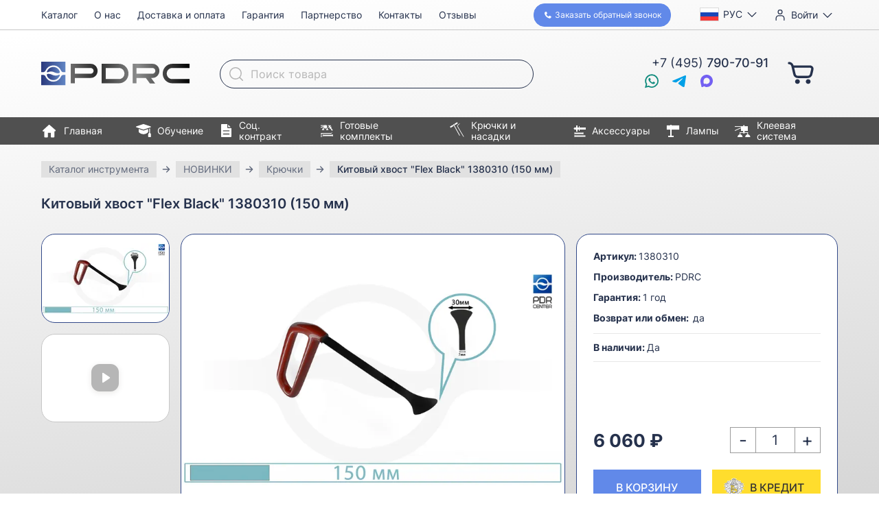

--- FILE ---
content_type: text/html; charset=UTF-8
request_url: https://pdrc.ru/instrument/novinki/kryuchki/1380310
body_size: 32078
content:

<!doctype html>
<html lang="ru">
<head>
    <meta charset="UTF-8">
    <meta name="viewport" content="width=device-width, initial-scale=1">
    <meta http-equiv="X-UA-Compatible" content="ie=edge">
    <title> Китовый хвост &quot;Flex Black&quot; 1380310 (150 мм) - купить в интернет магазине с доставкой. Низкие цены </title>

    <link rel="icon" href="/favicon.ico" sizes="32x32">
    <link rel="icon" href="/icon.svg" type="image/svg+xml">
    <link rel="apple-touch-icon" href="/apple-touch-icon.png">
    <link rel="manifest" href="/manifest.webmanifest">

    <meta http-equiv="Content-Type" content="text/html; charset=UTF-8" />
<meta name="description" content=" Китовый хвост &amp;quot;Flex Black&amp;quot; 1380310 (150 мм) в наличии! Покупайте 1pdr с удовольствием, доставляем. PDR Center, 8 (800) 555-30-91" />
<script data-skip-moving="true">(function(w, d, n) {var cl = "bx-core";var ht = d.documentElement;var htc = ht ? ht.className : undefined;if (htc === undefined || htc.indexOf(cl) !== -1){return;}var ua = n.userAgent;if (/(iPad;)|(iPhone;)/i.test(ua)){cl += " bx-ios";}else if (/Windows/i.test(ua)){cl += ' bx-win';}else if (/Macintosh/i.test(ua)){cl += " bx-mac";}else if (/Linux/i.test(ua) && !/Android/i.test(ua)){cl += " bx-linux";}else if (/Android/i.test(ua)){cl += " bx-android";}cl += (/(ipad|iphone|android|mobile|touch)/i.test(ua) ? " bx-touch" : " bx-no-touch");cl += w.devicePixelRatio && w.devicePixelRatio >= 2? " bx-retina": " bx-no-retina";if (/AppleWebKit/.test(ua)){cl += " bx-chrome";}else if (/Opera/.test(ua)){cl += " bx-opera";}else if (/Firefox/.test(ua)){cl += " bx-firefox";}ht.className = htc ? htc + " " + cl : cl;})(window, document, navigator);</script>


<link href="/bitrix/js/ui/design-tokens/dist/ui.design-tokens.min.css?172543546723463" type="text/css"  rel="stylesheet" />
<link href="/bitrix/js/ui/fonts/opensans/ui.font.opensans.min.css?16672913582320" type="text/css"  rel="stylesheet" />
<link href="/bitrix/js/main/popup/dist/main.popup.bundle.min.css?175688138828056" type="text/css"  rel="stylesheet" />
<link href="/bitrix/cache/css/s1/atc_shop_v2/template_8018b2af3f5e4cb4bd237e65942fc563/template_8018b2af3f5e4cb4bd237e65942fc563_v1.css?17669247888880" type="text/css"  data-template-style="true" rel="stylesheet" />




<link href="/local/templates/atc_shop_v2/dist/index.5b6289e5.css" rel="stylesheet">
<link rel="preload" href="/local/templates/atc_shop_v2/dist/index.runtime.c3a8b06b.js" as="script">
<link rel="preload" href="/local/templates/atc_shop_v2/dist/index.54cd3c31.js" as="script">
<script type="extension/settings" data-extension="currency.currency-core">{"region":"ru"}</script>



    <meta name="google-site-verification" content="oZk7P5bfnUbzDL5PNmyvy41cP70HnJXZjwfWkyMZVPM"/>
    <meta name="google-site-verification" content="QDjUOKgF-wFHZ1aDboB223pLcw_QV5JNuPEjUZixYLg"/>
    <meta name="mailru-verification" content="f624a8a43b8bd6fa"/>

    <!-- Yandex.Metrika counter -->
    <script data-skip-moving="true">
        (function(m, e, t, r, i, k, a) {
            m[i] = m[i] || function() {
                (m[i].a = m[i].a || []).push(arguments);
            };
            m[i].l = 1 * new Date();
            k = e.createElement(t), a = e.getElementsByTagName(t)[0], k.async = 1, k.src = r, a.parentNode.insertBefore(k, a);
        })
        (window, document, "script", "https://mc.yandex.ru/metrika/tag.js", "ym");

        ym(25018181, "init", {
            id: 25018181,
            clickmap: true,
            trackLinks: true,
            accurateTrackBounce: true,
            webvisor: true,
            ecommerce: "dataLayer",
            userParams: {
                                is_staff: false            }
        });
    </script>
    <!-- /Yandex.Metrika counter -->

    <!--  init datalayer  -->
    <script data-skip-moving="true">
        window.dataLayer = window.dataLayer || [];

        // dataLayer crude debugging
        // var dataLayerPush = window.dataLayer.push;
        // window.dataLayer.push = function () {
        // 	console.log("dataLayer", arguments[0]);
        // 	dataLayerPush.apply(window.dataLayer, arguments);
        // }
    </script>
</head>
<body>

<!-- Yandex.Metrika counter -->
<noscript>
    <div><img src="https://mc.yandex.ru/watch/25018181"
              style="position:absolute; left:-9999px;"
              alt=""/></div>
</noscript>
<!-- /Yandex.Metrika counter -->

<!-- Дефолтные значения параметров Google ремаркетинга -->
<!-- Дефолтные значения параметров Google ремаркетинга -->

<div class="page">
    <header class="header">
        <div class="header__mobile-bar">
            <button class="header__menu-button header__icon-button">
                <span class="i i--menu-24"></span>
                <span class="header__menu-button-mobile-text">Меню</span>
            </button>

            <a href="/" class="header__mobile-logo">
                <img src="/local/templates/atc_shop_v2/dist/logo.4590c1d9.svg"
                     width="216"
                     height="59"
                     alt="PDR Center">
            </a>

            <div id="bx_basketFKauiI" class="header__basket">
    <!--'start_frame_cache_bx_basketFKauiI'--><a class="header__basket-link header__icon-button"
   href="/personal/cart/"
   title="В корзину"
>
    <span class="i i--cart-24"></span>
    </a>
<!--'end_frame_cache_bx_basketFKauiI'--></div>
        </div>

        <div class="container">
            <div class="header__layout">
                <a href="/" class="header__logo">
                    <img src="/local/templates/atc_shop_v2/dist/logo.4590c1d9.svg"
                         width="216"
                         height="59"
                         alt="PDR Center">
                </a>

                <div class="header__language language-selector dropdown">
                                        <button class="dropdown__button"
                            type="button"
                            title="Выбор языка"
                            aria-expanded="false">
                        <img src="/local/templates/atc_shop_v2/dist/flag-ru.a8e18d79.svg"
                             class="language-selector__flag"
                             width="22" height="16"
                             alt="">
                        <span class="language-selector__label">Рус</span>
                    </button>
                    <ul class="dropdown__body dropdown__menu">
                                                    <li class="dropdown__menu-item">
                                <button type="button"
                                        class="language-selector__menu-item language-selector__language"
                                        data-code="en"
                                >
                                    <img src="/local/templates/atc_shop_v2/dist/flag-gb.dca46f9b.svg"
                                         class="language-selector__flag"
                                         width="22" height="16"
                                         alt="">
                                    English                                </button>
                            </li>
                                                    <li class="dropdown__menu-item">
                                <button type="button"
                                        class="language-selector__menu-item language-selector__language"
                                        data-code="zh-CN"
                                >
                                    <img src="/local/templates/atc_shop_v2/dist/flag-cn.db6a87df.svg"
                                         class="language-selector__flag"
                                         width="22" height="16"
                                         alt="">
                                    简体中文                                </button>
                            </li>
                                                    <li class="dropdown__menu-item">
                                <button type="button"
                                        class="language-selector__menu-item language-selector__language"
                                        data-code="de"
                                >
                                    <img src="/local/templates/atc_shop_v2/dist/flag-de.1bbb7d7e.svg"
                                         class="language-selector__flag"
                                         width="22" height="16"
                                         alt="">
                                    Deutsch                                </button>
                            </li>
                                            </ul>
                </div>

                <div class="header__user dropdown">
                                            <a href="/login/"
                           class="header__user-button dropdown__button bxmodAuthShowLink">
                            <span class="i i--user-20"></span>
                            <span class="header__user-label">Войти</span>
                        </a>
                                    </div>

                <div id="bx_basketT0kNhm" class="header__basket">
    <!--'start_frame_cache_bx_basketT0kNhm'--><a class="header__basket-link header__icon-button"
   href="/personal/cart/"
   title="В корзину"
>
    <span class="i i--cart-24"></span>
    </a>
<!--'end_frame_cache_bx_basketT0kNhm'--></div>
                <button class="header__back-call"
                        data-a11y-dialog-show="callback-dialog"
                >
                    <span class="i i--phone-12"></span>
                    <span class="header__back-call-text1">Заказать&nbsp;</span>
                    <span class="header__back-call-text2">обратный звонок</span>
                </button>

                <div class="header__phone"
                     title="Телефон">
                    <div class="header__ims-list">
                        <a href="https://wa.me/79269089099"
                           rel="nofollow"
                           target="_blank"
                           class="header__im is-whatsapp"
                           title="Whatsapp"
                        >
                            <span class="i i--whatsapp-20"></span>
                        </a>

                        <a href="https://telegram.me/pdrcenter"
                           class="header__im is-tg"
                           title="Telegram"
                           rel="nofollow"
                           target="_blank"
                        >
                            <span class="i i--tg-20"></span>
                        </a>

                        <a href="https://max.ru/u/f9LHodD0cOKXGvjRrLXFc_4alLcQkJsp1wwMdiVQQC0ze7dxZCvokipqu6o"
						   rel="nofollow noreferrer noopener"
                           class="header__im is-viber"
                           title="MAX"
                        >
                            <span class="i i--max-20"></span>
                        </a>
                    </div>

                    <a class="header__phone-text"
                       href="tel:+74957907091"
                    >
                        +7 (495) <b>790-70-91</b>
                    </a>
                </div>

                <div class="header__buttons">
                    <button class="header__menu-button header__icon-button">
                        <span class="i i--menu-24"></span>
                        <span>Меню</span>
                    </button>
                </div>

                <button class="header__search header__icon-button"
                        title="Поиск"
                        aria-expanded="false"
                >
                    <span class="i i--search-20"></span>
                </button>

                <div class="header__search-field">
                    <div id="top-search" class="top-search">
    <form action="/instrument/" class="top-search__form">
        <label class="top-search__label">
            <span class="screen-reader-only">Поиск товара</span>
            <input id="top-search__input"
                   type="text"
                   name="q"
                   placeholder="Поиск товара"
                   value=""
                   autocomplete="off"
                   class="top-search__input">
        </label>

        <button class="top-search__submit" type="submit" name="s">
            <span class="i i--search-20"></span>
        </button>
    </form>
</div>
                </div>

                <nav class="main-menu header__main-menu">
                    <div class="main-menu__inner">
                        <button type="button" class="main-menu__close" title="Закрыть">
                            <span class="i i--close-30"></span>
                        </button>
                        <p class="main-menu__title">Меню</p>

                        <ul class="main-menu__list">
                            <li class="main-menu__item is-mobile-only">
                                <a href="/" class="main-menu__link">
                                    <span class="i i--home-24"></span>
                                    Главная
                                </a>
                            </li>
                            <li class="main-menu__item">
                                <a href="/instrument/" class="main-menu__link">
                                    <span class="i i--catalog-24"></span>
                                    Каталог
                                </a>
                            </li>
                            <li class="main-menu__item is-mobile-only">
                                <a href="/obuchenie/" class="main-menu__link">
                                    <span class="i i--education-22"></span>
                                    Обучение
                                </a>
                            </li>
                            <li class="main-menu__item is-mobile-only">
                                <a href="/contract/" class="main-menu__link">
                                    <span class="i i--contract-20"></span>
                                    Соц. контракт
                                </a>
                            </li>
                            <li class="main-menu__item">
                                <a href="/about/" class="main-menu__link">
                                    <span class="i i--info-16"></span>
                                    О нас
                                </a>
                            </li>
                            <li class="main-menu__item">
                                <a href="/for-buyers/" class="main-menu__link">
                                    <span class="i i--wallet-16"></span>
                                    Доставка и оплата
                                </a>
                            </li>
                            <li class="main-menu__item">
                                <a href="/warranty/" class="main-menu__link">
                                    <span class="i i--warranty-16"></span>
                                    Гарантия
                                </a>
                            </li>
                            <li class="main-menu__item">
                                <a href="/partnership/" class="main-menu__link">
                                    <span class="i i--partnership-16"></span>
                                    Партнерство
                                </a>
                            </li>
                            <li class="main-menu__item">
                                <a href="/contacts/" class="main-menu__link">
                                    <span class="i i--contacts-16"></span>
                                    Контакты
                                </a>
                            </li>
                            <li class="main-menu__item">
                                <a href="/reviews/" class="main-menu__link">
                                    <span class="i i--reviews-16"></span>
                                    Отзывы
                                </a>
                            </li>
                        </ul>
                    </div>
                </nav>

                <nav class="catalog-menu header__catalog-menu">
                    <ul class="catalog-menu__list">
                        <li class="catalog-menu__item">
                            <a href="/" class="catalog-menu__link">
                                <span class="i i--home-24"></span>
                                Главная
                            </a>
                        </li>
                        <li class="catalog-menu__item">
                            <a href="/obuchenie/" class="catalog-menu__link">
                                <span class="i i--education-22"></span>
                                Обучение
                            </a>
                        </li>
                        <li class="catalog-menu__item">
                            <a href="/contract/" class="catalog-menu__link">
                                <span class="i i--contract-20"></span>
                                Соц. контракт
                            </a>
                        </li>
                        <li class="catalog-menu__item">
                            <a href="/instrument/gotovye-komplekty/" class="catalog-menu__link">
                                <span class="i i--kits-20"></span>
                                Готовые комплекты
                            </a>
                        </li>
                        <li class="catalog-menu__item">
                            <a href="/instrument/kryuchki/" class="catalog-menu__link">
                                <span class="i i--hooks-20"></span>
                                Крючки и насадки
                            </a>
                        </li>
                        <li class="catalog-menu__item">
                            <a href="/instrument/aksessuary/" class="catalog-menu__link">
                                <span class="i i--accessories-20"></span>
                                Аксессуары
                            </a>
                        </li>
                        <li class="catalog-menu__item">
                            <a href="/instrument/lampy/" class="catalog-menu__link">
                                <span class="i i--lamps-20"></span>
                                Лампы
                            </a>
                        </li>
                        <li class="catalog-menu__item">
                            <a href="/instrument/kleevaya-sistema/" class="catalog-menu__link">
                                <span class="i i--glue-20"></span>
                                Клеевая система
                            </a>
                        </li>
                    </ul>
                </nav>
            </div>
        </div>
    </header>

    <div class="page__content">


<!--region breadcrumb-->
<div class="overflow-hidden">
    <div class="container" id="navigation">
        <div class="swiper breadcrumb js-freemode-swiper"><ul class="swiper-wrapper" itemprop="http://schema.org/breadcrumb" itemscope itemtype="http://schema.org/BreadcrumbList">
			<li class="swiper-slide breadcrumb__item" style="width: auto;" id="bx_breadcrumb_0" itemprop="itemListElement" itemscope itemtype="http://schema.org/ListItem">
				<a class="breadcrumb__link" href="/instrument/" title="Каталог инструмента" itemprop="item">
					<span class="breadcrumb__text" itemprop="name">Каталог инструмента</span>
				</a>
				<meta itemprop="position" content="1" />
			</li>
			<li class="swiper-slide breadcrumb__item" style="width: auto;" id="bx_breadcrumb_1" itemprop="itemListElement" itemscope itemtype="http://schema.org/ListItem">
				<a class="breadcrumb__link" href="/instrument/novinki/" title="НОВИНКИ" itemprop="item">
					<span class="breadcrumb__text" itemprop="name">НОВИНКИ</span>
				</a>
				<meta itemprop="position" content="2" />
			</li>
			<li class="swiper-slide breadcrumb__item" style="width: auto;" id="bx_breadcrumb_2" itemprop="itemListElement" itemscope itemtype="http://schema.org/ListItem">
				<a class="breadcrumb__link" href="/instrument/novinki/kryuchki/" title="Крючки" itemprop="item">
					<span class="breadcrumb__text" itemprop="name">Крючки</span>
				</a>
				<meta itemprop="position" content="3" />
			</li>
			<li class="swiper-slide breadcrumb__item" style="width: auto;">
				<span class="breadcrumb__text is-last">Китовый хвост &quot;Flex Black&quot; 1380310 (150 мм)</span>
			</li></ul></div>    </div>
</div>
<!--endregion-->


    <div class="catalog-element bx-catalog-element"
         id="bx_117848907_40494"
         itemscope
         itemtype="http://schema.org/Product">

                    <script class="analytics-view-item-event"
                    type="text/props">{
    "items": [
        {
            "item_id": "1380310",
            "item_name": "Китовый хвост &quot;Flex Black&quot; 1380310 (150 мм)",
            "item_brand": "PDRC",
            "price": 6060,
            "currency": "RUB",
            "item_category": "Крючки и насадки",
            "item_category2": "Китовые хвосты",
            "item_category3": "1PDR"
        }
    ]
}</script>
        
        <div class="container">
            <h1 class="catalog-element__heading">Китовый хвост &quot;Flex Black&quot; 1380310 (150 мм)</h1>

            <div class="catalog-element__top">
                <div class="product-gallery catalog-element__gallery lightgallery product-gallery--has-many-photos"
                     id="bx_117848907_40494_big_slider">
                    <div class="product-gallery__main">
                        <div class="product-gallery__main-swiper swiper"
                             data-entity="images-container">
                            <ul class="swiper-wrapper">
                                                                    <li class="swiper-slide product-gallery__slide"
                                        data-id="51152">
                                        <a href="https://img.pdrc.ru/RMPbBjmCdjkONm7bRxvQ4mqfS0fRFXGBNGxfdb3ngKI//bG9jYWw6Ly8vdXBsb2FkL2libG9jay9jNGYvYzRmMTJlY2Y4YTVlMTQwZmRkNDY0M2I5ZDM1YjgzY2EuanBn.jpg"
                                           data-sources='[{"srcset": "https://img.pdrc.ru/-0YvrZFZhX2McgGgXftbZa2gguV9F7olyYhHCOTdWW0//bG9jYWw6Ly8vdXBsb2FkL2libG9jay9jNGYvYzRmMTJlY2Y4YTVlMTQwZmRkNDY0M2I5ZDM1YjgzY2EuanBn.webp", "type":"image/webp"}]'
                                           class="product-gallery__link">
                                            <picture class="product-gallery__picture">
                                                <source srcset="https://img.pdrc.ru/fgRJEMlq-gOevwyaqX7vgHB2XyF9WYIa6slGfVeUjKo/resize:fit:1522:1142:0:0/bG9jYWw6Ly8vdXBsb2FkL2libG9jay9jNGYvYzRmMTJlY2Y4YTVlMTQwZmRkNDY0M2I5ZDM1YjgzY2EuanBn.avif 2x,https://img.pdrc.ru/JZU1wbk8xHg-xuSMp-ARg1B1d3Dak7MsKyAGyTkdJuo/resize:fit:761:571:0:0/bG9jYWw6Ly8vdXBsb2FkL2libG9jay9jNGYvYzRmMTJlY2Y4YTVlMTQwZmRkNDY0M2I5ZDM1YjgzY2EuanBn.avif 1x" type="image/avif"><source srcset="https://img.pdrc.ru/TjGhmwiVY2nh_EX_zkuC5dyfxjRhH6kTZHnkCo_MDNE/resize:fit:1522:1142:0:0/bG9jYWw6Ly8vdXBsb2FkL2libG9jay9jNGYvYzRmMTJlY2Y4YTVlMTQwZmRkNDY0M2I5ZDM1YjgzY2EuanBn.webp 2x,https://img.pdrc.ru/K-OZOeRZrzZeB7Qm8xODafBMpYPA2d8ymgbTZ1mpL5E/resize:fit:761:571:0:0/bG9jYWw6Ly8vdXBsb2FkL2libG9jay9jNGYvYzRmMTJlY2Y4YTVlMTQwZmRkNDY0M2I5ZDM1YjgzY2EuanBn.webp 1x" type="image/webp"><img src="https://img.pdrc.ru/gPLaKwfGBsb0RWgGSLg6q0RqaIBvUPTi3JK91a7kqpY/resize:fit:761:571:0:0/bG9jYWw6Ly8vdXBsb2FkL2libG9jay9jNGYvYzRmMTJlY2Y4YTVlMTQwZmRkNDY0M2I5ZDM1YjgzY2EuanBn.jpg" alt="Китовый хвост &quot;Flex Black&quot; 1380310 (150 мм)" width="761" height="571" srcset="https://img.pdrc.ru/M-BmU-9eYL4xKpcTrwSA-czoPbbzJUnb8pWqxz2wUWg/resize:fit:1522:1142:0:0/bG9jYWw6Ly8vdXBsb2FkL2libG9jay9jNGYvYzRmMTJlY2Y4YTVlMTQwZmRkNDY0M2I5ZDM1YjgzY2EuanBn.jpg 2x">                                            </picture>
                                        </a>
                                    </li>
                                
                                                                                                            <li class="swiper-slide product-gallery__slide product-gallery__slide--is-video">
                                            <div class="product-gallery__video">
                                                <iframe width="558"
                                                        height="419"
                                                        data-src="https://vk.com/video_ext.php?oid=-17536912&id=456239206&hd=2"
                                                        title="Видео плеер"
                                                        frameborder="0"
                                                        allow="accelerometer; autoplay; clipboard-write; encrypted-media; gyroscope; picture-in-picture; web-share"
                                                        referrerpolicy="strict-origin-when-cross-origin"
                                                        allowfullscreen></iframe>
                                            </div>
                                        </li>
                                                                    
                                                            </ul>
                                                            <div class="swiper-pagination"></div>
                                <div class="swiper-button-prev"></div>
                                <div class="swiper-button-next"></div>
                                                    </div>
                    </div>

                                            <div class="product-gallery__thumbnails ">
                            <div class="product-gallery__thumbnails-swiper swiper">
                                <ul class="swiper-wrapper">
                                                                            <li class="swiper-slide product-gallery__thumbnail-slide">
                                            <picture class="product-gallery__thumbnail-picture">
                                                <source srcset="https://img.pdrc.ru/-ZBGvNViDiAzwaFmS4oYtEkp11ToWWBm221bOMRjmV8/resize:fit:370:214:0:0/bG9jYWw6Ly8vdXBsb2FkL2libG9jay9jNGYvYzRmMTJlY2Y4YTVlMTQwZmRkNDY0M2I5ZDM1YjgzY2EuanBn.avif 2x,https://img.pdrc.ru/5ihPGyZQF5aiTl9VK-jc_-q8P1UKncMSvC3sub7yvD0/resize:fit:185:107:0:0/bG9jYWw6Ly8vdXBsb2FkL2libG9jay9jNGYvYzRmMTJlY2Y4YTVlMTQwZmRkNDY0M2I5ZDM1YjgzY2EuanBn.avif 1x" type="image/avif"><source srcset="https://img.pdrc.ru/LI3iwDsIUBb3W2oEqw49HtSELTNgUyCDPWCS2lFKMxU/resize:fit:370:214:0:0/bG9jYWw6Ly8vdXBsb2FkL2libG9jay9jNGYvYzRmMTJlY2Y4YTVlMTQwZmRkNDY0M2I5ZDM1YjgzY2EuanBn.webp 2x,https://img.pdrc.ru/SMfIItyBHrxg5DNxoRKkzPIl8sY8l-1GUjfoG-7mNrk/resize:fit:185:107:0:0/bG9jYWw6Ly8vdXBsb2FkL2libG9jay9jNGYvYzRmMTJlY2Y4YTVlMTQwZmRkNDY0M2I5ZDM1YjgzY2EuanBn.webp 1x" type="image/webp"><img src="https://img.pdrc.ru/WlYpXDOGqlfgOpRHHB_iCTDzXZi9Gqwo-7tPNbkRHW0/resize:fit:185:107:0:0/bG9jYWw6Ly8vdXBsb2FkL2libG9jay9jNGYvYzRmMTJlY2Y4YTVlMTQwZmRkNDY0M2I5ZDM1YjgzY2EuanBn.jpg" alt="" width="185" height="107" srcset="https://img.pdrc.ru/Xxx1GZzdiJIVS3up6nuCA3vrzIXLNsytH6fAPcMCvTI/resize:fit:370:214:0:0/bG9jYWw6Ly8vdXBsb2FkL2libG9jay9jNGYvYzRmMTJlY2Y4YTVlMTQwZmRkNDY0M2I5ZDM1YjgzY2EuanBn.jpg 2x">                                            </picture>
                                        </li>
                                    
                                                                                                                        <li class="swiper-slide product-gallery__thumbnail-slide product-gallery__thumbnail-slide--is-video">
                                                <picture class="product-gallery__thumbnail-picture">
                                                                                                    </picture>
                                                <div class="product-gallery__thumbnail-play"></div>
                                            </li>
                                                                            
                                                                    </ul>
                            </div>

                                                    </div>
                                    </div>

                <div class="catalog-element__panel">
                    
                    <dl class="catalog-element__params">
                                                    <dt class="catalog-element__param-name">Артикул:</dt>
                            <dd class="catalog-element__param-value"
                                itemprop="sku">1380310</dd>

                        
                                                    <dt class="catalog-element__param-name">Производитель:</dt>
                            <dd class="catalog-element__param-value"
                                itemprop="brand"
                                itemtype="http://schema.org/Brand"
                                itemscope>
                                <span itemprop="name">PDRC</span>
                            </dd>

                        
                                                    <dt class="catalog-element__param-name">Гарантия:</dt>
                            <dd class="catalog-element__param-value">
                                                                                                            1                                        год                                                                                                                                                                        </dd>

                        
                        <dt class="catalog-element__param-name">
                            Возврат или обмен:
                        </dt>
                        <dd class="catalog-element__param-value">
                                                            да
                                                    </dd>
                    </dl>

                    <p class="catalog-element__availability">
                        <b>В наличии: </b>Да                    </p>

                    <div class="catalog-element__controls">
                        <div class="catalog-element__prices">
                                                        <p class="catalog-element__price"
                               id="bx_117848907_40494_price"
                               data-entity="panel-price">
                                6 060 ₽                            </p>
                        </div>


                        <div class="catalog-element__quantity"
                             data-entity="quantity-block"
                                                    >
                            <button type="button"
                                    class="catalog-element__minus"
                                    id="bx_117848907_40494_quant_down">
                                -
                            </button>
                            <div>
                                <input class="catalog-element__input"
                                       id="bx_117848907_40494_quantity"
                                       type="text" inputmode="numeric" pattern="[0-9]*"
                                       value="1">
                                <span class="product-item-amount-description-container" hidden>
                                    <span id="bx_117848907_40494_quant_measure">шт</span>
                                    <span id="bx_117848907_40494_price_total"></span>
                                </span>
                            </div>
                            <button type="button"
                                    class="catalog-element__plus"
                                    id="bx_117848907_40494_quant_up">
                                +
                            </button>
                        </div>


                        <div id="bx_117848907_40494_basket_actions"
                                                    >
                            <a class="catalog-element__buy"
                               id="bx_117848907_40494_add_basket_link"
                               href="javascript:void(0);">
                                В корзину
                            </a>
                        </div>

                        <div
                                                    >
                            <a class="catalog-element__tinkoff"
                               id="bx_117848907_40494_buy_link"
                               href="javascript:void(0);">
                                <img src="/local/templates/atc_shop_v2/dist/tinkoff.9f56e677.svg"
                                     class="catalog-element__tinkoff-logo"
                                     loading="lazy"
                                     width="91" height="80"
                                     alt="">
                                В кредит
                            </a>
                        </div>

                                            </div>
                </div>
            </div>

            <div class="tabs" x-data="{tab: 'description'}">
                <div class="swiper tabs__swiper js-freemode-swiper">
                    <div class="swiper-wrapper">
                        <div class="swiper-slide" style="width: auto;">
                            <div class="tabs__tabs">
                                <button type="button"
                                        class="tabs__tab"
                                        :class="{'is-active': tab === 'description'}"
                                        @click="tab = 'description'">
                                    Описание
                                </button>
                                                                <a href="/instrument/manual/" class="tabs__tab" type="button">
                                    Эксплуатация и уход за инструментом
                                </a>
                            </div>
                        </div>
                    </div>
                </div>

                <div class="tabs__sections">
                    <div class="catalog-element__description text-paragraphs"
                         data-entity="tab-container"
                         data-value="description"
                         itemprop="description"
                         id="bx_117848907_40494_description"
                         x-show="tab === 'description'"
                    >
                        Китовый хвост "Flex Black" 1380310 1PDR&nbsp;<br>
 Предназначен&nbsp;для работы в зонах сложного доступа под усилителями.<br>
 Эти зоны находятся на капоте, крыше и там, где усилители приклеены на герметик.<br>
 Техника работы данным крючком - под усилителями на скручивание.<br>
 Не предназначены для работы по прямой.<br>
 Специальная серия "Flex Black" с большой проходимостью ствола, за счет своей гибкости.<br>
 <br>
 Преимущества:<br>
<ul>
	<li>Изготовлен из специальной высокоуглеродистой гибкой стали.</li>
	<li>Удобная&nbsp;рукоятка с высококачественным и долговечным полимерным покрытием</li>
	<li>Рабочая часть выполнена с&nbsp;&nbsp;заточкой (для лучшей проходимости ствола)</li>
	<li>Гибкий ствол&nbsp;</li>
	<li>Для защиты от коррозии применяется воронение, при дальнейшем использовании требуется обработка для сохранности инструмента</li>
</ul>
 <br>
 &nbsp;&nbsp;<br>
 Длина - 150 мм<br>
 Рабочая часть - китовый хвост 30 мм<br>
 Толщина 3 мм&nbsp;(Россия)&nbsp;<br>
 <br>
                                                    <p>Вес: <b></b>140 г</p></p>
                                            </div>

                    
                </div>
            </div>

            <section class="page__section">
                <h2 class="catalog-element__features-heading">Наши преимущества:</h2>
                <div class="catalog-element__features">
                    <ul class="whyus__list">
	<li class="whyus__item">
		<picture class="whyus__picture">
			<img src="/local/templates/atc_shop_v2/dist/payment.68a45210.png"
				 loading="lazy"
				 alt="">
		</picture>
		Оплата заказа<br> при получении
	</li>
	<li class="whyus__item">
		<picture class="whyus__picture">
			<img src="/local/templates/atc_shop_v2/dist/delivery.c75808e8.png"
				 loading="lazy"
				 alt="">
		</picture>
		Бесплатная доставка<br> по всей России
	</li>
	<li class="whyus__item">
		<picture class="whyus__picture">
			<img src="/local/templates/atc_shop_v2/dist/credit.642600db.png"
				 loading="lazy"
				 alt="">
		</picture>
		Рассрочка и кредит
	</li>
	<li class="whyus__item">
		<picture class="whyus__picture">
			<img src="/local/templates/atc_shop_v2/dist/return.fb1f44fe.png"
				 loading="lazy"
				 alt="">
		</picture>
		Возврат и обмен
	</li>
	<li class="whyus__item">
		<picture class="whyus__picture">
			<img src="/local/templates/atc_shop_v2/dist/warranty.57284a5e.png"
				 loading="lazy"
				 alt="">
		</picture>
		Пожизненная<br> гарантия
	</li>
	<li class="whyus__item">
		<picture class="whyus__picture">
			<img src="/local/templates/atc_shop_v2/dist/discounts.bc8aa5f7.png"
				 loading="lazy"
				 alt="">
		</picture>
		Гибкая система<br> скидок
	</li>
	<li class="whyus__item">
		<picture class="whyus__picture">
			<img src="/local/templates/atc_shop_v2/dist/client.8e4903a3.png"
				 loading="lazy"
				 alt="">
		</picture>
		Индивидуальный подход<br> к каждому клиенту
	</li>
	<li class="whyus__item">
		<picture class="whyus__picture">
			<img src="/local/templates/atc_shop_v2/dist/production.a48b6ab2.png"
				 loading="lazy"
				 alt="">
		</picture>
		Изготовление<br> инструмента под заказ
	</li>
	<li class="whyus__item">
		<picture class="whyus__picture">
			<img src="/local/templates/atc_shop_v2/dist/custom-warranty-service.584199e1.png"
				 loading="lazy"
				 alt="">
		</picture>
		Собственный отдел<br> гарантийного сервиса
	</li>
	<li class="whyus__item">
		<picture class="whyus__picture">
			<img src="/local/templates/atc_shop_v2/dist/exclusive.11bafbf0.png"
				 loading="lazy"
				 alt="">
		</picture>
		Эксклюзивное<br> оборудование
	</li>
</ul>                </div>
            </section>
        </div>

        <div class="catalog-element__additional-products">
            
                                                <div class="">
        <div class="products-slider" x-data="productsSlider">
            <div class="container">
                <div class="products-slider__inner">
                                            <h2 class="h products-slider__heading">С этим товаром вам потребуется</h2>
                                        <div class="swiper products-slider__swiper" x-ref="swiper">
                        <ul class="swiper-wrapper js-analytics-view-item-list "
                            data-entity="container-OQ3k9P">
                                                            <script class="analytics-view-item-list-event"
                                        type="text/props">{
    "items": [
        {
            "item_id": "106V",
            "item_name": "Нож для срезки герметика",
            "item_brand": "PRC",
            "price": 2990,
            "currency": "RUB",
            "item_category": "Аксессуары",
            "item_category2": "Ножи для срезки герметика",
            "item_list_id": "required_products",
            "item_list_name": "С этим товаром потребуется"
        },
        {
            "item_id": "106VM",
            "item_name": "Нож для срезки герметика (38 см)",
            "item_brand": "Nussle Spezialwerkzeuge",
            "price": 5010,
            "currency": "RUB",
            "item_category": "Аксессуары",
            "item_category2": "Ножи для срезки герметика",
            "item_list_id": "required_products",
            "item_list_name": "С этим товаром потребуется"
        },
        {
            "item_id": "2441003",
            "item_name": "Нож для срезки герметика с поворотной ручкой 2441003",
            "item_brand": "PDRC",
            "price": 6790,
            "currency": "RUB",
            "item_category": "Аксессуары",
            "item_category2": "Ножи для срезки герметика",
            "item_list_id": "required_products",
            "item_list_name": "С этим товаром потребуется"
        },
        {
            "item_id": "A21C",
            "item_name": "Нож для срезки герметика в дверях (60 см)",
            "item_brand": "Ultra Dent Tools",
            "price": 8300,
            "currency": "RUB",
            "item_category": "Аксессуары",
            "item_category2": "Ножи для срезки герметика",
            "item_list_id": "required_products",
            "item_list_name": "С этим товаром потребуется"
        }
    ]
}</script>
                            
                            <!-- items-container -->
                                                                <li class="swiper-slide products-slider__slide">
                                        

    
    <article class="product-card" id="bx_3966226736_2121_362ce596257894d11ab5c1d73d13c755" data-entity="item">
        <a class="product-item-image-wrapper product-card__picture-link"
           href="/instrument/aksessuary/nozhi-dlya-srezki-germetika/106v"
           title="Нож для срезки герметика недорого"
           data-entity="image-wrapper">
            <picture class="product-card__picture">
                <source srcset="https://img.pdrc.ru/-dJ1pj2A4ttZzZZchf9qWo3CZisICBaPx6nHS1CQq9o/resize:fit:480:270:0:0/bG9jYWw6Ly8vdXBsb2FkL2libG9jay80MTEvOHMybXR2bHlxNjRocmw0Zm1hMHp0YXIzYnVlYXNpbmsuanBn.avif 2x,https://img.pdrc.ru/yoaH6w5QQ5DR4NX0A7N20O4X_3ga1T5y6NjpMQTlpv8/resize:fit:240:135:0:0/bG9jYWw6Ly8vdXBsb2FkL2libG9jay80MTEvOHMybXR2bHlxNjRocmw0Zm1hMHp0YXIzYnVlYXNpbmsuanBn.avif 1x" type="image/avif"><source srcset="https://img.pdrc.ru/617qnnlO8HQf2hdHrB8NweBNCv_3aIEifwx6PbERI8o/resize:fit:480:270:0:0/bG9jYWw6Ly8vdXBsb2FkL2libG9jay80MTEvOHMybXR2bHlxNjRocmw0Zm1hMHp0YXIzYnVlYXNpbmsuanBn.webp 2x,https://img.pdrc.ru/E33I3JWD3wBTZPK_UTOlDGepNYhcgjL1HW8sFQstJkE/resize:fit:240:135:0:0/bG9jYWw6Ly8vdXBsb2FkL2libG9jay80MTEvOHMybXR2bHlxNjRocmw0Zm1hMHp0YXIzYnVlYXNpbmsuanBn.webp 1x" type="image/webp"><img src="https://img.pdrc.ru/pwB_0y1z9EdMLSHVf6iySAGut2QtmZkslLyK8I4MOuk/resize:fit:240:135:0:0/bG9jYWw6Ly8vdXBsb2FkL2libG9jay80MTEvOHMybXR2bHlxNjRocmw0Zm1hMHp0YXIzYnVlYXNpbmsuanBn" alt="" width="240" height="135" srcset="https://img.pdrc.ru/H4ZmVaKRAO1qtJltT544bpYb2NfHUM-cpRxJgJjvdJs/resize:fit:480:270:0:0/bG9jYWw6Ly8vdXBsb2FkL2libG9jay80MTEvOHMybXR2bHlxNjRocmw0Zm1hMHp0YXIzYnVlYXNpbmsuanBn 2x" loading="lazy">            </picture>

            <span class="product-item-image-slider-slide-container slide"
                  id="bx_3966226736_2121_362ce596257894d11ab5c1d73d13c755_pict_slider"
                style="display: none;"                  data-slider-interval="3000"
                  data-slider-wrap="true">
            </span>
            <span class="product-item-image-original"
                  id="bx_3966226736_2121_362ce596257894d11ab5c1d73d13c755_pict"
                  style="background-image: url('/upload/iblock/411/8s2mtvlyq64hrl4fma0ztar3bueasink.jpg'); "></span>
                            <span class="product-item-image-alternative"
                      id="bx_3966226736_2121_362ce596257894d11ab5c1d73d13c755_secondpict"
                      style="background-image: url('/upload/iblock/411/8s2mtvlyq64hrl4fma0ztar3bueasink.jpg'); "></span>
                        </a>


        <h3 class="product-card__title">
            <a href="/instrument/aksessuary/nozhi-dlya-srezki-germetika/106v" title="Нож для срезки герметика">
                Нож для срезки герметика            </a>
        </h3>

                                <dl class="product-card__props" data-entity="props-block">
                            <dt class="product-card__prop-name">Артикул:&nbsp;</dt>
                            <dd class="product-card__prop-value">
                                106V                            </dd>
                            <dt class="product-card__prop-name screen-reader-only">
                                Производитель:
                            </dt>
                            <dd class="product-card__prop-value is-manufacturer">
                                PRC                            </dd>
                        </dl>
                                                <div class="product-card__prices"
                             data-entity="price-block">
                                                        <p class="product-card__price" id="bx_3966226736_2121_362ce596257894d11ab5c1d73d13c755_price">
                                2 990 ₽                            </p>
                        </div>
                                                <div class="product-item-info-container product-item-hidden"
                             data-entity="buttons-block">
                                                                <div class="product-item-button-container"
                                         id="bx_3966226736_2121_362ce596257894d11ab5c1d73d13c755_basket_actions">
                                        <button class="product-card__buy"
                                                type="button"
                                                id="bx_3966226736_2121_362ce596257894d11ab5c1d73d13c755_buy_link">
                                            <span class="product-card__buy-icon">
                                                <span class="i i--cart-24"></span>
                                            </span>
                                            <span class="product-card__buy-text">
                                                В корзину                                            </span>
                                        </button>
                                    </div>
                                                            </div>
                            </article>


                                                </li>
                                                                    <li class="swiper-slide products-slider__slide">
                                        

    
    <article class="product-card" id="bx_3966226736_11533_c80764dfaf26ca80162484593ec7c29b" data-entity="item">
        <a class="product-item-image-wrapper product-card__picture-link"
           href="/instrument/aksessuary/nozhi-dlya-srezki-germetika/106vm"
           title="Нож для срезки герметика (38 см) недорого"
           data-entity="image-wrapper">
            <picture class="product-card__picture">
                <source srcset="https://img.pdrc.ru/uqqc_TVgdjXjjV2XPTOtKqoyzudCy5wiJsjMYVJjmHI/resize:fit:480:270:0:0/bG9jYWw6Ly8vdXBsb2FkL2libG9jay9iNzEvYjcxMzQ0NDE4NmJkOTQ3ODk4OTRjZjQxMDVlMzZjMzkuanBn.avif 2x,https://img.pdrc.ru/nVst39haxtJ6cXNJs5AIVpvj6xPpGe7W6HqXbo87tT8/resize:fit:240:135:0:0/bG9jYWw6Ly8vdXBsb2FkL2libG9jay9iNzEvYjcxMzQ0NDE4NmJkOTQ3ODk4OTRjZjQxMDVlMzZjMzkuanBn.avif 1x" type="image/avif"><source srcset="https://img.pdrc.ru/hLbxUYc3IXh6B04Hrq6q2WqBG2AQRkeGp-nlmhurhq8/resize:fit:480:270:0:0/bG9jYWw6Ly8vdXBsb2FkL2libG9jay9iNzEvYjcxMzQ0NDE4NmJkOTQ3ODk4OTRjZjQxMDVlMzZjMzkuanBn.webp 2x,https://img.pdrc.ru/MxZhZcERsaXHGDgGsuOWwlq6vQzdOBDxWU-hGJp67Mk/resize:fit:240:135:0:0/bG9jYWw6Ly8vdXBsb2FkL2libG9jay9iNzEvYjcxMzQ0NDE4NmJkOTQ3ODk4OTRjZjQxMDVlMzZjMzkuanBn.webp 1x" type="image/webp"><img src="https://img.pdrc.ru/U8QgivEHUDM6j5wSGxqi-NULg3EIDMCDkvVMf4JIkSM/resize:fit:240:135:0:0/bG9jYWw6Ly8vdXBsb2FkL2libG9jay9iNzEvYjcxMzQ0NDE4NmJkOTQ3ODk4OTRjZjQxMDVlMzZjMzkuanBn" alt="" width="240" height="135" srcset="https://img.pdrc.ru/iT17uKHnSDylTyoFRht4AG6P9V7kKcY70GmmDEDP-GA/resize:fit:480:270:0:0/bG9jYWw6Ly8vdXBsb2FkL2libG9jay9iNzEvYjcxMzQ0NDE4NmJkOTQ3ODk4OTRjZjQxMDVlMzZjMzkuanBn 2x" loading="lazy">            </picture>

            <span class="product-item-image-slider-slide-container slide"
                  id="bx_3966226736_11533_c80764dfaf26ca80162484593ec7c29b_pict_slider"
                style="display: none;"                  data-slider-interval="3000"
                  data-slider-wrap="true">
            </span>
            <span class="product-item-image-original"
                  id="bx_3966226736_11533_c80764dfaf26ca80162484593ec7c29b_pict"
                  style="background-image: url('/upload/iblock/b71/b713444186bd94789894cf4105e36c39.jpg'); "></span>
                            <span class="product-item-image-alternative"
                      id="bx_3966226736_11533_c80764dfaf26ca80162484593ec7c29b_secondpict"
                      style="background-image: url('/upload/iblock/b71/b713444186bd94789894cf4105e36c39.jpg'); "></span>
                        </a>


        <h3 class="product-card__title">
            <a href="/instrument/aksessuary/nozhi-dlya-srezki-germetika/106vm" title="Нож для срезки герметика (38 см)">
                Нож для срезки герметика (38 см)            </a>
        </h3>

                                <dl class="product-card__props" data-entity="props-block">
                            <dt class="product-card__prop-name">Артикул:&nbsp;</dt>
                            <dd class="product-card__prop-value">
                                106VM                            </dd>
                            <dt class="product-card__prop-name screen-reader-only">
                                Производитель:
                            </dt>
                            <dd class="product-card__prop-value is-manufacturer">
                                Nussle Spezialwerkzeuge                            </dd>
                        </dl>
                                                <div class="product-card__prices"
                             data-entity="price-block">
                                                        <p class="product-card__price" id="bx_3966226736_11533_c80764dfaf26ca80162484593ec7c29b_price">
                                5 010 ₽                            </p>
                        </div>
                                                <div class="product-item-info-container product-item-hidden"
                             data-entity="buttons-block">
                                                                <div class="product-item-button-container"
                                         id="bx_3966226736_11533_c80764dfaf26ca80162484593ec7c29b_basket_actions">
                                        <button class="product-card__buy"
                                                type="button"
                                                id="bx_3966226736_11533_c80764dfaf26ca80162484593ec7c29b_buy_link">
                                            <span class="product-card__buy-icon">
                                                <span class="i i--cart-24"></span>
                                            </span>
                                            <span class="product-card__buy-text">
                                                В корзину                                            </span>
                                        </button>
                                    </div>
                                                            </div>
                            </article>


                                                </li>
                                                                    <li class="swiper-slide products-slider__slide">
                                        

    
    <article class="product-card" id="bx_3966226736_31983_d0fb066f64e2309c4b241a491f76c62e" data-entity="item">
        <a class="product-item-image-wrapper product-card__picture-link"
           href="/instrument/aksessuary/nozhi-dlya-srezki-germetika/2441003"
           title="Нож для срезки герметика с поворотной ручкой 2441003 недорого"
           data-entity="image-wrapper">
            <picture class="product-card__picture">
                <source srcset="https://img.pdrc.ru/Vfogdq0woyY3FpzTpedyZTxBEizr7ikS_hBLOk3doPw/resize:fit:480:270:0:0/bG9jYWw6Ly8vdXBsb2FkL2libG9jay9iYTIvYmEyODQ4MThjNzg5NTZlNmNkODdhZmRmYTY4NWIxOWMuanBn.avif 2x,https://img.pdrc.ru/wd7AZ4_rk_tGMa2iTjnlN1Du4TMTT9vsAZy-pCMRQC0/resize:fit:240:135:0:0/bG9jYWw6Ly8vdXBsb2FkL2libG9jay9iYTIvYmEyODQ4MThjNzg5NTZlNmNkODdhZmRmYTY4NWIxOWMuanBn.avif 1x" type="image/avif"><source srcset="https://img.pdrc.ru/usBK81w2W8ghqQVSXOn1MgERoCGDoUSrOD-JuxgjXSk/resize:fit:480:270:0:0/bG9jYWw6Ly8vdXBsb2FkL2libG9jay9iYTIvYmEyODQ4MThjNzg5NTZlNmNkODdhZmRmYTY4NWIxOWMuanBn.webp 2x,https://img.pdrc.ru/eZt2VUqewgIYa8zYBEfe_sAIsLsPAB2B1oxmaq05ENU/resize:fit:240:135:0:0/bG9jYWw6Ly8vdXBsb2FkL2libG9jay9iYTIvYmEyODQ4MThjNzg5NTZlNmNkODdhZmRmYTY4NWIxOWMuanBn.webp 1x" type="image/webp"><img src="https://img.pdrc.ru/4fvHamQ2HCVo_S4ytIMVOdavt2F-SkHkIHCM9SJQSfA/resize:fit:240:135:0:0/bG9jYWw6Ly8vdXBsb2FkL2libG9jay9iYTIvYmEyODQ4MThjNzg5NTZlNmNkODdhZmRmYTY4NWIxOWMuanBn" alt="" width="240" height="135" srcset="https://img.pdrc.ru/C3IzLDnkIFb3AUqkY0gOXLYQMja-Fi3AvHfhpoy7nmY/resize:fit:480:270:0:0/bG9jYWw6Ly8vdXBsb2FkL2libG9jay9iYTIvYmEyODQ4MThjNzg5NTZlNmNkODdhZmRmYTY4NWIxOWMuanBn 2x" loading="lazy">            </picture>

            <span class="product-item-image-slider-slide-container slide"
                  id="bx_3966226736_31983_d0fb066f64e2309c4b241a491f76c62e_pict_slider"
                style="display: none;"                  data-slider-interval="3000"
                  data-slider-wrap="true">
            </span>
            <span class="product-item-image-original"
                  id="bx_3966226736_31983_d0fb066f64e2309c4b241a491f76c62e_pict"
                  style="background-image: url('/upload/iblock/ba2/ba284818c78956e6cd87afdfa685b19c.jpg'); "></span>
                            <span class="product-item-image-alternative"
                      id="bx_3966226736_31983_d0fb066f64e2309c4b241a491f76c62e_secondpict"
                      style="background-image: url('/upload/iblock/ba2/ba284818c78956e6cd87afdfa685b19c.jpg'); "></span>
                        </a>


        <h3 class="product-card__title">
            <a href="/instrument/aksessuary/nozhi-dlya-srezki-germetika/2441003" title="Нож для срезки герметика с поворотной ручкой 2441003">
                Нож для срезки герметика с поворотной ручкой 2441003            </a>
        </h3>

                                <dl class="product-card__props" data-entity="props-block">
                            <dt class="product-card__prop-name">Артикул:&nbsp;</dt>
                            <dd class="product-card__prop-value">
                                2441003                            </dd>
                            <dt class="product-card__prop-name screen-reader-only">
                                Производитель:
                            </dt>
                            <dd class="product-card__prop-value is-manufacturer">
                                PDRC                            </dd>
                        </dl>
                                                <div class="product-card__prices"
                             data-entity="price-block">
                                                        <p class="product-card__price" id="bx_3966226736_31983_d0fb066f64e2309c4b241a491f76c62e_price">
                                6 790 ₽                            </p>
                        </div>
                                                <div class="product-item-info-container product-item-hidden"
                             data-entity="buttons-block">
                                                                <div class="product-item-button-container"
                                         id="bx_3966226736_31983_d0fb066f64e2309c4b241a491f76c62e_basket_actions">
                                        <button class="product-card__buy"
                                                type="button"
                                                id="bx_3966226736_31983_d0fb066f64e2309c4b241a491f76c62e_buy_link">
                                            <span class="product-card__buy-icon">
                                                <span class="i i--cart-24"></span>
                                            </span>
                                            <span class="product-card__buy-text">
                                                В корзину                                            </span>
                                        </button>
                                    </div>
                                                            </div>
                            </article>


                                                </li>
                                                                    <li class="swiper-slide products-slider__slide">
                                        

    
    <article class="product-card" id="bx_3966226736_2123_8e8f6cea7f5e44ced2966cbefca3ecfa" data-entity="item">
        <a class="product-item-image-wrapper product-card__picture-link"
           href="/instrument/aksessuary/nozhi-dlya-srezki-germetika/a21c"
           title="Нож для срезки герметика в дверях (60 см) недорого"
           data-entity="image-wrapper">
            <picture class="product-card__picture">
                <source srcset="https://img.pdrc.ru/hrpqh6xk3YUlsWNrPfQ5IocMCiL9qM0_BpUP7mmvo0E/resize:fit:480:270:0:0/bG9jYWw6Ly8vdXBsb2FkL2libG9jay8wOGIvMDhiNTkyY2UxYWYxOGEzZTIxZjAwOTljMWU4ZDllYjQuanBn.avif 2x,https://img.pdrc.ru/tez4u_ybsF9nhVcaVi1wOHt_Xwx2SpWsZuWyJYwW80Y/resize:fit:240:135:0:0/bG9jYWw6Ly8vdXBsb2FkL2libG9jay8wOGIvMDhiNTkyY2UxYWYxOGEzZTIxZjAwOTljMWU4ZDllYjQuanBn.avif 1x" type="image/avif"><source srcset="https://img.pdrc.ru/D8atmn1BjD_zPgQk5ZoowS6Ue3CwosboS8jFrrrkQV8/resize:fit:480:270:0:0/bG9jYWw6Ly8vdXBsb2FkL2libG9jay8wOGIvMDhiNTkyY2UxYWYxOGEzZTIxZjAwOTljMWU4ZDllYjQuanBn.webp 2x,https://img.pdrc.ru/TgUqzeIUOwLg5O0WdGfHgkWkCCoHM63a48mCQMlWqZI/resize:fit:240:135:0:0/bG9jYWw6Ly8vdXBsb2FkL2libG9jay8wOGIvMDhiNTkyY2UxYWYxOGEzZTIxZjAwOTljMWU4ZDllYjQuanBn.webp 1x" type="image/webp"><img src="https://img.pdrc.ru/1A_QpNkSIYCM9aAA4CuEaIFqDoBGYZMlo4lemd1aauE/resize:fit:240:135:0:0/bG9jYWw6Ly8vdXBsb2FkL2libG9jay8wOGIvMDhiNTkyY2UxYWYxOGEzZTIxZjAwOTljMWU4ZDllYjQuanBn" alt="" width="240" height="135" srcset="https://img.pdrc.ru/h3YWeD5Pf3g25P57SAGgd6NJA19k4h0e3n9iVN-1BoU/resize:fit:480:270:0:0/bG9jYWw6Ly8vdXBsb2FkL2libG9jay8wOGIvMDhiNTkyY2UxYWYxOGEzZTIxZjAwOTljMWU4ZDllYjQuanBn 2x" loading="lazy">            </picture>

            <span class="product-item-image-slider-slide-container slide"
                  id="bx_3966226736_2123_8e8f6cea7f5e44ced2966cbefca3ecfa_pict_slider"
                style="display: none;"                  data-slider-interval="3000"
                  data-slider-wrap="true">
            </span>
            <span class="product-item-image-original"
                  id="bx_3966226736_2123_8e8f6cea7f5e44ced2966cbefca3ecfa_pict"
                  style="background-image: url('/upload/iblock/08b/08b592ce1af18a3e21f0099c1e8d9eb4.jpg'); "></span>
                            <span class="product-item-image-alternative"
                      id="bx_3966226736_2123_8e8f6cea7f5e44ced2966cbefca3ecfa_secondpict"
                      style="background-image: url('/upload/iblock/08b/08b592ce1af18a3e21f0099c1e8d9eb4.jpg'); "></span>
                        </a>


        <h3 class="product-card__title">
            <a href="/instrument/aksessuary/nozhi-dlya-srezki-germetika/a21c" title="Нож для срезки герметика в дверях (60 см)">
                Нож для срезки герметика в дверях (60 см)            </a>
        </h3>

                                <dl class="product-card__props" data-entity="props-block">
                            <dt class="product-card__prop-name">Артикул:&nbsp;</dt>
                            <dd class="product-card__prop-value">
                                A21C                            </dd>
                            <dt class="product-card__prop-name screen-reader-only">
                                Производитель:
                            </dt>
                            <dd class="product-card__prop-value is-manufacturer">
                                Ultra Dent Tools                            </dd>
                        </dl>
                                                <div class="product-card__prices"
                             data-entity="price-block">
                                                        <p class="product-card__price" id="bx_3966226736_2123_8e8f6cea7f5e44ced2966cbefca3ecfa_price">
                                8 300 ₽                            </p>
                        </div>
                                                <div class="product-item-info-container product-item-hidden"
                             data-entity="buttons-block">
                                                                <div class="product-item-button-container"
                                         id="bx_3966226736_2123_8e8f6cea7f5e44ced2966cbefca3ecfa_basket_actions">
                                        <button class="product-card__buy"
                                                type="button"
                                                id="bx_3966226736_2123_8e8f6cea7f5e44ced2966cbefca3ecfa_buy_link">
                                            <span class="product-card__buy-icon">
                                                <span class="i i--cart-24"></span>
                                            </span>
                                            <span class="product-card__buy-text">
                                                В корзину                                            </span>
                                        </button>
                                    </div>
                                                            </div>
                            </article>


                                                </li>
                                                            <!-- items-container -->
                        </ul>
                    </div>
                    <div class="swiper-button-prev" x-ref="prev"></div>
                    <div class="swiper-button-next" x-ref="next"></div>
                </div>
            </div>
        </div>

                    </div>

<!-- pagination-container -->
<!-- pagination-container -->

<!-- component-end -->
				            
                                                <div class="">
        <div class="products-slider" x-data="productsSlider">
            <div class="container">
                <div class="products-slider__inner">
                                            <h2 class="h products-slider__heading">Похожие товары</h2>
                                        <div class="swiper products-slider__swiper" x-ref="swiper">
                        <ul class="swiper-wrapper js-analytics-view-item-list "
                            data-entity="container-KEdkRN">
                                                            <script class="analytics-view-item-list-event"
                                        type="text/props">{
    "items": [
        {
            "item_id": "ГР-15",
            "item_name": "Китовый хвост (150 мм)",
            "item_brand": "Россия",
            "price": 5190,
            "currency": "RUB",
            "item_category": "Крючки и насадки",
            "item_category2": "Китовые хвосты",
            "item_category3": "PDR-START ( Россия )",
            "item_list_id": "similar_products",
            "item_list_name": "Похожие товары"
        },
        {
            "item_id": "1460306",
            "item_name": "Китовый хвост 1460306 (150 мм)",
            "item_brand": "PDRC",
            "price": 6060,
            "currency": "RUB",
            "item_category": "Крючки и насадки",
            "item_category2": "Китовые хвосты",
            "item_category3": "1PDR",
            "item_list_id": "similar_products",
            "item_list_name": "Похожие товары"
        },
        {
            "item_id": "106K",
            "item_name": "“Ласточкин хвост” длина 250 мм",
            "item_brand": "Nussle Spezialwerkzeuge",
            "price": 7280,
            "currency": "RUB",
            "item_category": "Крючки и насадки",
            "item_category2": "Китовые хвосты",
            "item_category3": "Nussle",
            "item_list_id": "similar_products",
            "item_list_name": "Похожие товары"
        },
        {
            "item_id": "1370311",
            "item_name": "Китовый хвост узкий &quot;Flex Black&quot; 1370311 (150 мм)",
            "item_brand": "PDRC",
            "price": 6060,
            "currency": "RUB",
            "item_category": "Крючки и насадки",
            "item_category2": "Китовые хвосты",
            "item_category3": "1PDR",
            "item_list_id": "similar_products",
            "item_list_name": "Похожие товары"
        },
        {
            "item_id": "WT36032",
            "item_name": "Китовый хвост (150 мм)",
            "item_brand": "Infinity",
            "price": 8010,
            "currency": "RUB",
            "item_category": "Крючки и насадки",
            "item_category2": "Infinity",
            "item_list_id": "similar_products",
            "item_list_name": "Похожие товары"
        }
    ]
}</script>
                            
                            <!-- items-container -->
                                                                <li class="swiper-slide products-slider__slide">
                                        

    
    <article class="product-card" id="bx_1970176138_33338_f5e07bd0ab70548a3db9e6f096af74cd" data-entity="item">
        <a class="product-item-image-wrapper product-card__picture-link"
           href="/instrument/kryuchki/kitovye-khvosty/pdr-start-rossiya-/gr-15"
           title="Китовый хвост (150 мм) недорого"
           data-entity="image-wrapper">
            <picture class="product-card__picture">
                <source srcset="https://img.pdrc.ru/IVZl-6UmHioJIxf4cut_0j_AIIYuIA6AYGcMzkiM1AU/resize:fit:480:270:0:0/bG9jYWw6Ly8vdXBsb2FkL2libG9jay8xYzkvbGo4MjYxbjM5ZThtamwxMnNicmxzaTNvbTFjcG4wenEuanBn.avif 2x,https://img.pdrc.ru/vMfOrpT85zkGF0pd5dTqMcp-IpQXDhmHSVcTLtEf3j8/resize:fit:240:135:0:0/bG9jYWw6Ly8vdXBsb2FkL2libG9jay8xYzkvbGo4MjYxbjM5ZThtamwxMnNicmxzaTNvbTFjcG4wenEuanBn.avif 1x" type="image/avif"><source srcset="https://img.pdrc.ru/ccLFhK1NC0X3XgjA93CgsUhVRZMfJKU4gP0Yt8IxFp8/resize:fit:480:270:0:0/bG9jYWw6Ly8vdXBsb2FkL2libG9jay8xYzkvbGo4MjYxbjM5ZThtamwxMnNicmxzaTNvbTFjcG4wenEuanBn.webp 2x,https://img.pdrc.ru/Qr_3yWgjIPXq0B17ZlSZbzL_ErbhQS-jR9NjKHlGrmQ/resize:fit:240:135:0:0/bG9jYWw6Ly8vdXBsb2FkL2libG9jay8xYzkvbGo4MjYxbjM5ZThtamwxMnNicmxzaTNvbTFjcG4wenEuanBn.webp 1x" type="image/webp"><img src="https://img.pdrc.ru/oIv-bAy5hw5X2iB4-qURLlRFLO0v1XwgUlSkLVrgOr8/resize:fit:240:135:0:0/bG9jYWw6Ly8vdXBsb2FkL2libG9jay8xYzkvbGo4MjYxbjM5ZThtamwxMnNicmxzaTNvbTFjcG4wenEuanBn" alt="" width="240" height="135" srcset="https://img.pdrc.ru/Q8y3Q_nQ6BL7RfGmMum0DjHgDchG52XwzXkkqn4a_IU/resize:fit:480:270:0:0/bG9jYWw6Ly8vdXBsb2FkL2libG9jay8xYzkvbGo4MjYxbjM5ZThtamwxMnNicmxzaTNvbTFjcG4wenEuanBn 2x" loading="lazy">            </picture>

            <span class="product-item-image-slider-slide-container slide"
                  id="bx_1970176138_33338_f5e07bd0ab70548a3db9e6f096af74cd_pict_slider"
                style="display: none;"                  data-slider-interval="3000"
                  data-slider-wrap="true">
            </span>
            <span class="product-item-image-original"
                  id="bx_1970176138_33338_f5e07bd0ab70548a3db9e6f096af74cd_pict"
                  style="background-image: url('/upload/iblock/1c9/lj8261n39e8mjl12sbrlsi3om1cpn0zq.jpg'); "></span>
                            <span class="product-item-image-alternative"
                      id="bx_1970176138_33338_f5e07bd0ab70548a3db9e6f096af74cd_secondpict"
                      style="background-image: url('/upload/iblock/6eb/6ebaf13a945be512fbc02621541c4e30.jpg'); "></span>
                        </a>


        <h3 class="product-card__title">
            <a href="/instrument/kryuchki/kitovye-khvosty/pdr-start-rossiya-/gr-15" title="Китовый хвост (150 мм)">
                Китовый хвост (150 мм)            </a>
        </h3>

                                <dl class="product-card__props" data-entity="props-block">
                            <dt class="product-card__prop-name">Артикул:&nbsp;</dt>
                            <dd class="product-card__prop-value">
                                ГР-15                            </dd>
                            <dt class="product-card__prop-name screen-reader-only">
                                Производитель:
                            </dt>
                            <dd class="product-card__prop-value is-manufacturer">
                                Россия                            </dd>
                        </dl>
                                                <div class="product-card__prices"
                             data-entity="price-block">
                                                        <p class="product-card__price" id="bx_1970176138_33338_f5e07bd0ab70548a3db9e6f096af74cd_price">
                                5 190 ₽                            </p>
                        </div>
                                                <div class="product-item-info-container product-item-hidden"
                             data-entity="buttons-block">
                                                                <div class="product-item-button-container"
                                         id="bx_1970176138_33338_f5e07bd0ab70548a3db9e6f096af74cd_basket_actions">
                                        <button class="product-card__buy"
                                                type="button"
                                                id="bx_1970176138_33338_f5e07bd0ab70548a3db9e6f096af74cd_buy_link">
                                            <span class="product-card__buy-icon">
                                                <span class="i i--cart-24"></span>
                                            </span>
                                            <span class="product-card__buy-text">
                                                В корзину                                            </span>
                                        </button>
                                    </div>
                                                            </div>
                            </article>


                                                </li>
                                                                    <li class="swiper-slide products-slider__slide">
                                        

    
    <article class="product-card" id="bx_1970176138_28988_0564dce275e0399e557aae3bf75c32cd" data-entity="item">
        <a class="product-item-image-wrapper product-card__picture-link"
           href="/instrument/kryuchki/kitovye-khvosty/1pdr/1460306"
           title="Китовый хвост 1460306 (150 мм) недорого"
           data-entity="image-wrapper">
            <picture class="product-card__picture">
                <source srcset="https://img.pdrc.ru/3Pf6jeOqfhaUfOBQG8P56dc2xHBoGmHzbrHQ2JpauOI/resize:fit:480:270:0:0/bG9jYWw6Ly8vdXBsb2FkL2libG9jay9jYjcvODRjMTNsN2J6cnNhNnA5dDU0bThjaXZjbG5pdmE0M3cucG5n.avif 2x,https://img.pdrc.ru/qC4rWnZrLnFso4yrguPDPndt5mpebJNJ3WVRbGciO9U/resize:fit:240:135:0:0/bG9jYWw6Ly8vdXBsb2FkL2libG9jay9jYjcvODRjMTNsN2J6cnNhNnA5dDU0bThjaXZjbG5pdmE0M3cucG5n.avif 1x" type="image/avif"><source srcset="https://img.pdrc.ru/A7E-qRv0l3tNLMdnru14GRo2xI0jK-WhLRzpKON1pZE/resize:fit:480:270:0:0/bG9jYWw6Ly8vdXBsb2FkL2libG9jay9jYjcvODRjMTNsN2J6cnNhNnA5dDU0bThjaXZjbG5pdmE0M3cucG5n.webp 2x,https://img.pdrc.ru/a7akopBO7gAOSNpEeshIuGTPHhrtp2O3vsu94DGJwrE/resize:fit:240:135:0:0/bG9jYWw6Ly8vdXBsb2FkL2libG9jay9jYjcvODRjMTNsN2J6cnNhNnA5dDU0bThjaXZjbG5pdmE0M3cucG5n.webp 1x" type="image/webp"><img src="https://img.pdrc.ru/ds5i7SoB--wv1AT1rElHnD-EUBrq-VSM17rSNxgk3YU/resize:fit:240:135:0:0/bG9jYWw6Ly8vdXBsb2FkL2libG9jay9jYjcvODRjMTNsN2J6cnNhNnA5dDU0bThjaXZjbG5pdmE0M3cucG5n" alt="" width="240" height="135" srcset="https://img.pdrc.ru/wiNwnoV2ZLSpLfpxnBVycr-jgc80AiAWvM5v-dXSLV4/resize:fit:480:270:0:0/bG9jYWw6Ly8vdXBsb2FkL2libG9jay9jYjcvODRjMTNsN2J6cnNhNnA5dDU0bThjaXZjbG5pdmE0M3cucG5n 2x" loading="lazy">            </picture>

            <span class="product-item-image-slider-slide-container slide"
                  id="bx_1970176138_28988_0564dce275e0399e557aae3bf75c32cd_pict_slider"
                style="display: none;"                  data-slider-interval="3000"
                  data-slider-wrap="true">
            </span>
            <span class="product-item-image-original"
                  id="bx_1970176138_28988_0564dce275e0399e557aae3bf75c32cd_pict"
                  style="background-image: url('/upload/iblock/cb7/84c13l7bzrsa6p9t54m8civclniva43w.png'); "></span>
                            <span class="product-item-image-alternative"
                      id="bx_1970176138_28988_0564dce275e0399e557aae3bf75c32cd_secondpict"
                      style="background-image: url('/upload/iblock/0aa/0aa69204b5398489e971f85c1ad11c53.png'); "></span>
                        </a>


        <h3 class="product-card__title">
            <a href="/instrument/kryuchki/kitovye-khvosty/1pdr/1460306" title="Китовый хвост 1460306 (150 мм)">
                Китовый хвост 1460306 (150 мм)            </a>
        </h3>

                                <dl class="product-card__props" data-entity="props-block">
                            <dt class="product-card__prop-name">Артикул:&nbsp;</dt>
                            <dd class="product-card__prop-value">
                                1460306                            </dd>
                            <dt class="product-card__prop-name screen-reader-only">
                                Производитель:
                            </dt>
                            <dd class="product-card__prop-value is-manufacturer">
                                PDRC                            </dd>
                        </dl>
                                                <div class="product-card__prices"
                             data-entity="price-block">
                                                        <p class="product-card__price" id="bx_1970176138_28988_0564dce275e0399e557aae3bf75c32cd_price">
                                6 060 ₽                            </p>
                        </div>
                                                <div class="product-item-info-container product-item-hidden"
                             data-entity="buttons-block">
                                                                <div class="product-item-button-container"
                                         id="bx_1970176138_28988_0564dce275e0399e557aae3bf75c32cd_basket_actions">
                                        <button class="product-card__buy"
                                                type="button"
                                                id="bx_1970176138_28988_0564dce275e0399e557aae3bf75c32cd_buy_link">
                                            <span class="product-card__buy-icon">
                                                <span class="i i--cart-24"></span>
                                            </span>
                                            <span class="product-card__buy-text">
                                                В корзину                                            </span>
                                        </button>
                                    </div>
                                                            </div>
                            </article>


                                                </li>
                                                                    <li class="swiper-slide products-slider__slide">
                                        

    
    <article class="product-card" id="bx_1970176138_1946_e25276d42f9f12765bf154b9be365c24" data-entity="item">
        <a class="product-item-image-wrapper product-card__picture-link"
           href="/instrument/kryuchki/kitovye-khvosty/nussle/106k"
           title="“Ласточкин хвост” длина 250 мм недорого"
           data-entity="image-wrapper">
            <picture class="product-card__picture">
                <source srcset="https://img.pdrc.ru/nWNL-Bqy6Ba0pAczcpJz0KWh3HWlikD3oUrXHIMlp0A/resize:fit:480:270:0:0/bG9jYWw6Ly8vdXBsb2FkL2libG9jay80MTIvMnZsMnRncjBneGVvc2wxNXBjMzAzMDBmc3gxcnJtenYuanBn.avif 2x,https://img.pdrc.ru/dIUsaj98sXIXnltOweInqAOfhckjcdTkIW2P4JNMolE/resize:fit:240:135:0:0/bG9jYWw6Ly8vdXBsb2FkL2libG9jay80MTIvMnZsMnRncjBneGVvc2wxNXBjMzAzMDBmc3gxcnJtenYuanBn.avif 1x" type="image/avif"><source srcset="https://img.pdrc.ru/FGf2ET-6o2XNKJCNqyKHKJWAm4jLjlKSifNRkkzSphY/resize:fit:480:270:0:0/bG9jYWw6Ly8vdXBsb2FkL2libG9jay80MTIvMnZsMnRncjBneGVvc2wxNXBjMzAzMDBmc3gxcnJtenYuanBn.webp 2x,https://img.pdrc.ru/FI20dzqOFxETwQwE2VDhp_Blo7_2H3yae4xh_d0LFSc/resize:fit:240:135:0:0/bG9jYWw6Ly8vdXBsb2FkL2libG9jay80MTIvMnZsMnRncjBneGVvc2wxNXBjMzAzMDBmc3gxcnJtenYuanBn.webp 1x" type="image/webp"><img src="https://img.pdrc.ru/zZ8guj8Z4WmjSr2_pmMOBkx7pCyA2qmmGX7pT6oCcIk/resize:fit:240:135:0:0/bG9jYWw6Ly8vdXBsb2FkL2libG9jay80MTIvMnZsMnRncjBneGVvc2wxNXBjMzAzMDBmc3gxcnJtenYuanBn" alt="" width="240" height="135" srcset="https://img.pdrc.ru/HQyxsoLbwrxIgbzW_QZF8z8c4qi1ps7Yb6ko9kOVK5s/resize:fit:480:270:0:0/bG9jYWw6Ly8vdXBsb2FkL2libG9jay80MTIvMnZsMnRncjBneGVvc2wxNXBjMzAzMDBmc3gxcnJtenYuanBn 2x" loading="lazy">            </picture>

            <span class="product-item-image-slider-slide-container slide"
                  id="bx_1970176138_1946_e25276d42f9f12765bf154b9be365c24_pict_slider"
                style="display: none;"                  data-slider-interval="3000"
                  data-slider-wrap="true">
            </span>
            <span class="product-item-image-original"
                  id="bx_1970176138_1946_e25276d42f9f12765bf154b9be365c24_pict"
                  style="background-image: url('/upload/iblock/412/2vl2tgr0gxeosl15pc30300fsx1rrmzv.jpg'); "></span>
                            <span class="product-item-image-alternative"
                      id="bx_1970176138_1946_e25276d42f9f12765bf154b9be365c24_secondpict"
                      style="background-image: url('/upload/iblock/412/2vl2tgr0gxeosl15pc30300fsx1rrmzv.jpg'); "></span>
                        </a>


        <h3 class="product-card__title">
            <a href="/instrument/kryuchki/kitovye-khvosty/nussle/106k" title="“Ласточкин хвост” длина 250 мм">
                “Ласточкин хвост” длина 250 мм            </a>
        </h3>

                                <dl class="product-card__props" data-entity="props-block">
                            <dt class="product-card__prop-name">Артикул:&nbsp;</dt>
                            <dd class="product-card__prop-value">
                                106K                            </dd>
                            <dt class="product-card__prop-name screen-reader-only">
                                Производитель:
                            </dt>
                            <dd class="product-card__prop-value is-manufacturer">
                                Nussle Spezialwerkzeuge                            </dd>
                        </dl>
                                                <div class="product-card__prices"
                             data-entity="price-block">
                                                        <p class="product-card__price" id="bx_1970176138_1946_e25276d42f9f12765bf154b9be365c24_price">
                                7 280 ₽                            </p>
                        </div>
                                                <div class="product-item-info-container product-item-hidden"
                             data-entity="buttons-block">
                                                                <div class="product-item-button-container"
                                         id="bx_1970176138_1946_e25276d42f9f12765bf154b9be365c24_basket_actions">
                                        <button class="product-card__buy"
                                                type="button"
                                                id="bx_1970176138_1946_e25276d42f9f12765bf154b9be365c24_buy_link">
                                            <span class="product-card__buy-icon">
                                                <span class="i i--cart-24"></span>
                                            </span>
                                            <span class="product-card__buy-text">
                                                В корзину                                            </span>
                                        </button>
                                    </div>
                                                            </div>
                            </article>


                                                </li>
                                                                    <li class="swiper-slide products-slider__slide">
                                        

    
    <article class="product-card" id="bx_1970176138_40502_7d7c1c913c44bb5c1a82af022bb42b33" data-entity="item">
        <a class="product-item-image-wrapper product-card__picture-link"
           href="/instrument/kryuchki/kitovye-khvosty/1pdr/1370311"
           title="Китовый хвост узкий &quot;Flex Black&quot; 1370311 (150 мм) недорого"
           data-entity="image-wrapper">
            <picture class="product-card__picture">
                <source srcset="https://img.pdrc.ru/arI20nFgYqNHqDogG3WUTqAaDEkjwYn82FjxwhDb0eo/resize:fit:480:270:0:0/bG9jYWw6Ly8vdXBsb2FkL2libG9jay81MGIvNTBiNTIyZTQ0YWVhMzNkZTk0ZTYwZjNhZWQ2Y2M1YmUuanBn.avif 2x,https://img.pdrc.ru/WvJSqblpZSZLbGI4rPIg2SyJNiiG8U4MnehhGRklQGY/resize:fit:240:135:0:0/bG9jYWw6Ly8vdXBsb2FkL2libG9jay81MGIvNTBiNTIyZTQ0YWVhMzNkZTk0ZTYwZjNhZWQ2Y2M1YmUuanBn.avif 1x" type="image/avif"><source srcset="https://img.pdrc.ru/jgXzqYZMFflvLeLJseKVbdYWkH-Hkfu1_oIhH63V12k/resize:fit:480:270:0:0/bG9jYWw6Ly8vdXBsb2FkL2libG9jay81MGIvNTBiNTIyZTQ0YWVhMzNkZTk0ZTYwZjNhZWQ2Y2M1YmUuanBn.webp 2x,https://img.pdrc.ru/XPcSsZM_fKsJq6EFUv1NF3-Uu5q21MVs1wlf9fyZ9Fg/resize:fit:240:135:0:0/bG9jYWw6Ly8vdXBsb2FkL2libG9jay81MGIvNTBiNTIyZTQ0YWVhMzNkZTk0ZTYwZjNhZWQ2Y2M1YmUuanBn.webp 1x" type="image/webp"><img src="https://img.pdrc.ru/mCs4LbxKnmXRCEnqPBibUo2aB2yQeZqEH5yjdZ_IHwI/resize:fit:240:135:0:0/bG9jYWw6Ly8vdXBsb2FkL2libG9jay81MGIvNTBiNTIyZTQ0YWVhMzNkZTk0ZTYwZjNhZWQ2Y2M1YmUuanBn" alt="" width="240" height="135" srcset="https://img.pdrc.ru/vHRFyHRCL6RboP_A1oV3awYggGstCPmg8vFwdbhr6As/resize:fit:480:270:0:0/bG9jYWw6Ly8vdXBsb2FkL2libG9jay81MGIvNTBiNTIyZTQ0YWVhMzNkZTk0ZTYwZjNhZWQ2Y2M1YmUuanBn 2x" loading="lazy">            </picture>

            <span class="product-item-image-slider-slide-container slide"
                  id="bx_1970176138_40502_7d7c1c913c44bb5c1a82af022bb42b33_pict_slider"
                style="display: none;"                  data-slider-interval="3000"
                  data-slider-wrap="true">
            </span>
            <span class="product-item-image-original"
                  id="bx_1970176138_40502_7d7c1c913c44bb5c1a82af022bb42b33_pict"
                  style="background-image: url('/upload/iblock/50b/50b522e44aea33de94e60f3aed6cc5be.jpg'); "></span>
                            <span class="product-item-image-alternative"
                      id="bx_1970176138_40502_7d7c1c913c44bb5c1a82af022bb42b33_secondpict"
                      style="background-image: url('/upload/iblock/50b/50b522e44aea33de94e60f3aed6cc5be.jpg'); "></span>
                        </a>


        <h3 class="product-card__title">
            <a href="/instrument/kryuchki/kitovye-khvosty/1pdr/1370311" title="Китовый хвост узкий &quot;Flex Black&quot; 1370311 (150 мм)">
                Китовый хвост узкий &quot;Flex Black&quot; 1370311 (150 мм)            </a>
        </h3>

                                <dl class="product-card__props" data-entity="props-block">
                            <dt class="product-card__prop-name">Артикул:&nbsp;</dt>
                            <dd class="product-card__prop-value">
                                1370311                            </dd>
                            <dt class="product-card__prop-name screen-reader-only">
                                Производитель:
                            </dt>
                            <dd class="product-card__prop-value is-manufacturer">
                                PDRC                            </dd>
                        </dl>
                                                <div class="product-card__prices"
                             data-entity="price-block">
                                                        <p class="product-card__price" id="bx_1970176138_40502_7d7c1c913c44bb5c1a82af022bb42b33_price">
                                6 060 ₽                            </p>
                        </div>
                                                <div class="product-item-info-container product-item-hidden"
                             data-entity="buttons-block">
                                                                <div class="product-item-button-container"
                                         id="bx_1970176138_40502_7d7c1c913c44bb5c1a82af022bb42b33_basket_actions">
                                        <button class="product-card__buy"
                                                type="button"
                                                id="bx_1970176138_40502_7d7c1c913c44bb5c1a82af022bb42b33_buy_link">
                                            <span class="product-card__buy-icon">
                                                <span class="i i--cart-24"></span>
                                            </span>
                                            <span class="product-card__buy-text">
                                                В корзину                                            </span>
                                        </button>
                                    </div>
                                                            </div>
                            </article>


                                                </li>
                                                                    <li class="swiper-slide products-slider__slide">
                                        

    
    <article class="product-card" id="bx_1970176138_31916_605ae849ac68128df0a46f5abc043bfc" data-entity="item">
        <a class="product-item-image-wrapper product-card__picture-link"
           href="/instrument/kryuchki/infinity/WT36032"
           title="Китовый хвост (150 мм) недорого"
           data-entity="image-wrapper">
            <picture class="product-card__picture">
                <source srcset="https://img.pdrc.ru/i9GQO_Wj4_ZfO7aXLfVhJ2TfOMrfKOK5gUszS__NoNA/resize:fit:480:270:0:0/bG9jYWw6Ly8vdXBsb2FkL2libG9jay9iNzAvbm42NmhtZDVwejYyb2xrMTVyMzJ6ZnhidGs5dHBtdzMuanBn.avif 2x,https://img.pdrc.ru/B2V8Gnktnu56EY10lIA_7Qax1-jBEAsi4m0ZlyPDyKg/resize:fit:240:135:0:0/bG9jYWw6Ly8vdXBsb2FkL2libG9jay9iNzAvbm42NmhtZDVwejYyb2xrMTVyMzJ6ZnhidGs5dHBtdzMuanBn.avif 1x" type="image/avif"><source srcset="https://img.pdrc.ru/uGU2A0LT5rnbvA_fj4MxDLSbxFfX6WTtCQKi9jFpD5E/resize:fit:480:270:0:0/bG9jYWw6Ly8vdXBsb2FkL2libG9jay9iNzAvbm42NmhtZDVwejYyb2xrMTVyMzJ6ZnhidGs5dHBtdzMuanBn.webp 2x,https://img.pdrc.ru/dr8o3XIdTgArJX1Y4z-7jw7MxqN-h2_mbkMozHcrR8Y/resize:fit:240:135:0:0/bG9jYWw6Ly8vdXBsb2FkL2libG9jay9iNzAvbm42NmhtZDVwejYyb2xrMTVyMzJ6ZnhidGs5dHBtdzMuanBn.webp 1x" type="image/webp"><img src="https://img.pdrc.ru/xHgMmTld8TFwGCRTet-MruwsZNqgQCXA8gKtnkAaSDI/resize:fit:240:135:0:0/bG9jYWw6Ly8vdXBsb2FkL2libG9jay9iNzAvbm42NmhtZDVwejYyb2xrMTVyMzJ6ZnhidGs5dHBtdzMuanBn" alt="" width="240" height="135" srcset="https://img.pdrc.ru/U46noXL9qEEyzeHnnTGttIDHqHAXLXcqigUQ6gwjSVU/resize:fit:480:270:0:0/bG9jYWw6Ly8vdXBsb2FkL2libG9jay9iNzAvbm42NmhtZDVwejYyb2xrMTVyMzJ6ZnhidGs5dHBtdzMuanBn 2x" loading="lazy">            </picture>

            <span class="product-item-image-slider-slide-container slide"
                  id="bx_1970176138_31916_605ae849ac68128df0a46f5abc043bfc_pict_slider"
                style="display: none;"                  data-slider-interval="3000"
                  data-slider-wrap="true">
            </span>
            <span class="product-item-image-original"
                  id="bx_1970176138_31916_605ae849ac68128df0a46f5abc043bfc_pict"
                  style="background-image: url('/upload/iblock/b70/nn66hmd5pz62olk15r32zfxbtk9tpmw3.jpg'); "></span>
                            <span class="product-item-image-alternative"
                      id="bx_1970176138_31916_605ae849ac68128df0a46f5abc043bfc_secondpict"
                      style="background-image: url('/upload/iblock/9a4/9a40abaa57ff02ffedac9d6b2727cfd9.jpg'); "></span>
                        </a>


        <h3 class="product-card__title">
            <a href="/instrument/kryuchki/infinity/WT36032" title="Китовый хвост (150 мм)">
                Китовый хвост (150 мм)            </a>
        </h3>

                                <dl class="product-card__props" data-entity="props-block">
                            <dt class="product-card__prop-name">Артикул:&nbsp;</dt>
                            <dd class="product-card__prop-value">
                                WT36032                            </dd>
                            <dt class="product-card__prop-name screen-reader-only">
                                Производитель:
                            </dt>
                            <dd class="product-card__prop-value is-manufacturer">
                                Infinity                            </dd>
                        </dl>
                                                <div class="product-card__prices"
                             data-entity="price-block">
                                                        <p class="product-card__price" id="bx_1970176138_31916_605ae849ac68128df0a46f5abc043bfc_price">
                                8 010 ₽                            </p>
                        </div>
                                                <div class="product-item-info-container product-item-hidden"
                             data-entity="buttons-block">
                                                                <div class="product-item-button-container"
                                         id="bx_1970176138_31916_605ae849ac68128df0a46f5abc043bfc_basket_actions">
                                        <button class="product-card__buy"
                                                type="button"
                                                id="bx_1970176138_31916_605ae849ac68128df0a46f5abc043bfc_buy_link">
                                            <span class="product-card__buy-icon">
                                                <span class="i i--cart-24"></span>
                                            </span>
                                            <span class="product-card__buy-text">
                                                В корзину                                            </span>
                                        </button>
                                    </div>
                                                            </div>
                            </article>


                                                </li>
                                                            <!-- items-container -->
                        </ul>
                    </div>
                    <div class="swiper-button-prev" x-ref="prev"></div>
                    <div class="swiper-button-next" x-ref="next"></div>
                </div>
            </div>
        </div>

                    </div>

<!-- pagination-container -->
<!-- pagination-container -->

<!-- component-end -->
				                    </div>

        
        <meta itemprop="name" content="Китовый хвост &quot;Flex Black&quot; 1380310 (150 мм)"/>
        <meta itemprop="category" content="НОВИНКИ/Крючки"/>
        <meta itemprop="id" content="40494"/>
                    <span itemprop="offers" itemscope itemtype="http://schema.org/Offer">
                <meta itemprop="price" content="6060"/>
                <meta itemprop="priceCurrency" content="RUB"/>
                <link itemprop="availability"
                      href="http://schema.org/InStock"/>
            </span>
                        </div>
    						            <div class="row mb-5">
                <div class="col" data-entity="parent-container">
                    <div class="catalog-block-header"
                         data-entity="header"
                         data-showed="false"
                         style="display: none; opacity: 0;">
                        С этим товаром рекомендуем                    </div>
                                    </div>
            </div>
            
</div>
<footer class="footer">
    <div class="container">
        <div class="footer__layout">
            <a href="/" class="footer__logo">
                <img src="/local/templates/atc_shop_v2/dist/logo-long.731358a3.svg"
                     width="224" height="23" loading="lazy"
                     alt="PDR Center">
            </a>

            <div class="footer__phones">
                <a href="tel:88005553091" class="footer__phone">8 800 555-30-91</a>
                <a href="tel:+74957907091" class="footer__phone">+7 (495) 790-70-91</a>
            </div>

            <p class="footer__schedule">
                Время работы:<br>
                Пн-Пт: 9-19, Сб: 10-16, Вс: вых
            </p>

            <p class="footer__partner text-with-links text-with-links--light">
                Хотите стать нашим партнером?<br>
                Напишите на <a href="mailto:info@pdrc.ru">info@pdrc.ru</a>
            </p>

            <p class="footer__instrument">
                У нас вы можете купить PDR инструмент
            </p>

            <div class="footer__contacts">
                <h3 class="footer__heading footer__contacts-heading">Связь с нами:</h3>

                <a href="https://wa.me/79269089099"
                   rel="nofollow"
                   target="_blank"
                   class="footer__link footer__contact"
                   title="Whatsapp"
                >
                    <span class="i i--whatsapp-20 footer__icon is-whatsapp"></span>
                    +7 926 908-90-99
                </a>

                <a href="https://telegram.me/pdrcenter"
                   class="footer__link footer__contact"
                   title="Telegram"
                   rel="nofollow"
                   target="_blank"
                >
                    <span class="i i--tg-20 footer__icon is-tg"></span>
                    +7 926 908-90-99
                </a>

                <a href="https://yandex.ru/maps/-/CDUKqDiZ"
                   class="footer__link footer__contact footer__address"
                   title="Показать на карте"
                   rel="nofollow"
                   target="_blank"
                >
                    <span class="i i--pin-20 footer__icon"></span>
                    <span>
                        <b>Центральный офис<br> и выставочный зал:</b><br>
                        г.&nbsp;Москва,<br> ул.&nbsp;Салтыковская, д.&nbsp;51
                        <br><br>
                        <b>Учебный центр:</b><br>
                        г.&nbsp;Москва,<br> ул. Салтыковская, д.&nbsp;53
                    </span>
                </a>

                <a href="https://max.ru/u/f9LHodD0cOKXGvjRrLXFc_4alLcQkJsp1wwMdiVQQC0ze7dxZCvokipqu6o"
				   rel="nofollow noreferrer noopener"
                   class="footer__link footer__contact"
                   title="MAX"
                >
                    <span class="i i--max-20 footer__icon is-viber"></span>
					PDRC
                </a>
            </div>

            <div class="footer__socials">
                <h3 class="footer__heading">Мы в соцсетях:</h3>

                <a href="https://vk.com/pdrcru"
                   class="footer__link footer__contact"
                   rel="nofollow"
                   target="_blank"
                >
                    <span class="i i--vk-20 footer__icon"></span>
                    Сообщество в VK
                </a>

                <a href="https://www.youtube.com/user/pdrcenter/videos"
                   class="footer__link footer__contact"
                   rel="nofollow"
                   target="_blank"
                >
                    <span class="i i--youtube-20 footer__icon"></span>
                    Канал на Youtube
                </a>
            </div>

            <div class="footer__reviews">
                <h3 class="footer__heading">Отзывы на Яндекс:</h3>

                <a href="https://yandex.ru/maps/org/pdr_center/1239874875/reviews/?ll=37.882548%2C55.746081&tab=reviews&z=12"
                   rel="nofollow"
                   target="_blank"
                >
                    <img src="https://grade.market.yandex.ru/?id=217670&amp;action=image&amp;size=0"
                         border="0" width="88" height="31"
                         alt="Читайте отзывы покупателей и оценивайте качество магазина на Яндекс.Маркете">
                </a>
            </div>

            <p class="footer__copyright">
                1998 - 2026 © «PDR CENTER»,<br>
                все права защищены
            </p>
        </div>
    </div>
</footer>
</div>

        <div class="bxmodAuthDialogOver"></div>
    <div class="bxmodAuthDialog">
        <a href="javascript:;" title="Закрыть" class="bxmodAuthDialogClose"></a>
        <input type="hidden" class="bxmodAuthDocLocation" value="/instrument/novinki/kryuchki/1380310">
    
            <div class="bxmodAuthLeft">
            <div class="bxmodAuthContainer">
                <div class="bxmodAuthForms">
                    <form class="bxmodAuthLogin taActive">
                        <div class="bxmodAuthTitle">
                                                            Вход по email/телефону                                                    </div>
                        <div>
                                                                                                                                                    <label>Ваш email или номер телефона:</label>
                            <input type="text" name="bxmodAuthEmail" value="" placeholder="введите ваш email или номер телефона">
                        </div>
                        <div>
                            <label>Пароль:</label>
                            <input type="password" name="bxmodAuthPass" value="" placeholder="введите пароль">
                        </div>
                        
                        							<div class="bxmodAuthCaptchaBlock taCaptchaLogin">
								<div class="bxmodAuthCaptchaInp">
									<label>Предотвращение автоматических регистраций:</label>
									<input type="hidden" name="captcha_sid" value="062a56e347813401c4dd009487083b89" class="captchaSid">
									<input type="text" name="captcha_word" style="display:none" value="6LdxT" size="30" maxlength="50" value="" class="captchaWord">
									<div style="transform:scale(0.9); transform-origin:0;">
										<div class="g-recaptcha" data-theme="light" data-sitekey="6LdxTJcUAAAAAO9FP7XMc4xBt6JOv_TtOkojxOPT"  data-size="normal"  data-badge="bottomright" data-callback="RecaptchafreeSubmitForm"></div>
									</div>
								</div>
							</div>
                                                
                                                <div>
                            <label class="bxmodAuthRemember"><input type="checkbox" name="bxmodAuthRemember"> запомнить меня на сайте</label>
                        </div>
                                                <div class="bxmodAuthButtons">
                            <a href="javascript:;" title="Восстановление пароля" class="bxmodAuthToRestore">Забыли пароль?</a>
                            <button type="button" title="Вход/регистрация" value="секундочку" class="bxmodAuthLoginButton">Вход/регистрация</button>
                        </div>
                    </form>
                    <form class="bxmodAuthRestore">
                        <div class="bxmodAuthTitle">Восстановление пароля</div>

                        <div class="bxmodAuthDesc">
                            Для восстановления пароля, обратитесь в техническую поддержку магазина по телефону
							<nobr><a href="tel:+74957907091">+7 (495) 790-70-91</a></nobr> или
							на почту <a href="mailto:info@pdrc.ru">info@pdrc.ru</a>.
                        </div>
                    </form>
                    <form class="bxmodAuthConfirm">
                        <div class="bxmodAuthTitle phone">Подтверждение номера телефона</div>
                        <div class="bxmodAuthTitle email">Подтверждение адреса Email</div>
                        <div class="bxmodAuthConfirmDesc phone">Мы отправили на ваш номер телефона СМС с кодом подтверждения. Пожалуйста, введите данный код в поле ниже и нажмите кнопку &laquo;Подтвердить&raquo;</div>
                        <div class="bxmodAuthConfirmDesc email">Мы отправили на ваш адрес электронной почты письмо с кодом подтверждения. Пожалуйста, введите данный код в поле ниже и нажмите кнопку &laquo;Подтвердить&raquo;</div>
                        <label>Проверочный код</label>
                        <input type="hidden" name="bxmodAuthConfirmLogin" value="">
                        <input type="text" name="bxmodAuthConfirmCode" value="" placeholder="проверочный код">
                        <div class="bxmodAuthButtons">
                            <button type="button" title="Подтвердить" value="секундочку" class="bxmodAuthConfirmButton">Подтвердить</button>
                        </div>
                    </form>
                    <div class="bxmodAuthRestoreSend">
                        <div class="bxmodAuthTitle">Восстановление пароля</div>
                                                <div class="bxmodAuthRestoreSendEmail">
                            На ваш адрес электронной почты мы выслали код подтверждения, введите этот код в поле ниже, введите новый пароль, его подтверждение и нажмите кнопку &laquo;Установить пароль&raquo;. Код подтверждения действителен в течение 10 мин.                        </div>
                        <div class="bxmodAuthRestoreSendPhone">
                            На ваш номер телефона мы отправили SMS с кодом подтверждения, введите этот код в поле ниже, введите новый пароль, его подтверждение и нажмите кнопку &laquo;Установить пароль&raquo;. Код подтверждения действителен в течение 10 мин.                        </div>
                                                <form class="bxmodAuthSetPass">
                                                        <div>
                                <label>Код подтверждения:</label>
                                <input type="text" name="bxmodAuthRestoreCode" value="" placeholder="Введите код подтверждения">
                            </div>
                            <div>
                                <label>Новый пароль:</label>
                                <input type="password" name="bxmodAuthRestorePassword" value="" placeholder="Введите новый пароль">
                            </div>
                            <div>
                                <label>Подтверждение пароля:</label>
                                <input type="password" name="bxmodAuthRestoreRePassword" value="" placeholder="Введите пароль повторно">
                            </div>
                            <div class="bxmodAuthButtons">
                                <a href="javascript:;" title="Отмена" class="bxmodAuthToLogin">отмена</a>
                                <button type="button" title="Установить пароль" value="секундочку" class="bxmodAuthSetPassButton">Установить пароль</button>
                            </div>
                        </form>
                    </div>
                    <div class="bxmodAuthSuccessRegister">
                        <div class="bxmodAuthTitle">Регистрация успешно завершена!</div>
                        <p class="bxmodAuthMess">Данная страница будет<br>обновлена через <span id="bxmodAuthReloadTimer1861114774">2</span> сек.</p>
                        <p class="bxmodAuthMess"><a href="javascript:;" class="taSuccess" title="обновить страницу">обновить страницу</a></p>
                    </div>
                    <div class="bxmodAuthSuccessLogin">
                        <div class="bxmodAuthTitle">Авторизация прошла успешно!</div>
                        <p class="bxmodAuthMess">Данная страница будет<br>обновлена через <span id="bxmodAuthReloadTimer2026041074">2</span> сек.</p>
                        <p class="bxmodAuthMess"><a href="javascript:;" class="taSuccess" title="обновить страницу">обновить страницу</a></p>
                    </div>
                    <div class="bxmodAuthSuccessRestore">
                        <div class="bxmodAuthTitle">Пароль успешно изменен!</div>
                        <p class="bxmodAuthMess">Данная страница будет<br>обновлена через <span id="bxmodAuthReloadTimer1711996742">2</span> сек.</p>
                        <p class="bxmodAuthMess"><a href="javascript:;" class="taSuccess" title="обновить страницу">обновить страницу</a></p>
                    </div>
                    <div class="bxmodAuthAllError">
                        <div class="bxmodAuthTitle">Неизвестная ошибка!</div>
                        <p class="bxmodAuthMess">Произошла неизвестная ошибка.<br>Обновите страницу и попробуйте заново!</p>
                        <p class="bxmodAuthMess"><a href="javascript:;" class="taSuccess" title="обновить страницу">обновить страницу</a></p>
                    </div>
                </div>
            </div>
        </div>
                        </div>

<div class="dialog" aria-hidden="true" id="callback-dialog">
	<div class="dialog__overlay" tabindex="-1" data-a11y-dialog-hide></div>
	<div class="dialog__content" aria-labelledby="callback-dialog__title" role="dialog">
		<button data-a11y-dialog-hide class="dialog__close" aria-label="Закрыть"></button>


		<div class="dialog__inner">
			<div class="dialog__container" role="document">
				<p id="dialog__heading" class="dialog__heading">Заказать обратный звонок</p>
				<div class="contacts-form">
					<div id="comp_311618b226a3667b955c396830df2691">
<form name="CALLBACK" action="/instrument/novinki/kryuchki/1380310" method="POST" enctype="multipart/form-data"><input type="hidden" name="bxajaxid" id="bxajaxid_311618b226a3667b955c396830df2691_8BACKi" value="311618b226a3667b955c396830df2691" /><input type="hidden" name="AJAX_CALL" value="Y" /><input type="hidden" name="sessid" id="sessid" value="dc4ea0bf5c173ad3d0ae0fbd6eacbabb" /><input type="hidden" name="WEB_FORM_ID" value="1" /><input type="hidden" name="lang" value="ru" /> 
<p> 	Вы можете заказать бесплатный обратный звонок с сайта. Укажите ваш номер телефона и мы перезвоним вам. </p>
   
<div class="l-fg"> 	 
  <div class="l-fg__col l-fg__col--2"> 		 
    <div class="l-row"> 			<label> 				Номер телефона<font color='red'><span class='form-required starrequired'>*</span></font> 				<input type="text" class="f-input f-input--bordered" placeholder="+" data-tel-mask name="form_text_1" value=""> 			</label> <input type="text" style="display:none !important" tabindex="-1" autocomplete="off" name="form_text_118" value=""> 	 		</div>
   		 
    <div class="l-row"> 			<label> 				Ваше имя<font color='red'><span class='form-required starrequired'>*</span></font> 				<input type="text" class="f-input f-input--bordered" name="form_text_2" value=""> 			</label> 		</div>
   		 
    <div class="l-row"> 			<label> 				Город<font color='red'><span class='form-required starrequired'>*</span></font> 				<input type="text" class="f-input f-input--bordered" name="form_text_3" value=""> 			</label> 		</div>
   		 
    <div class="l-row"> 			<label> 				E-mail 				<input type="text" class="f-input f-input--bordered" name="form_text_5" value=""> 			</label> 		</div>
   		 
    <div class="l-row"> 			 <input type="hidden" name="captcha_sid" value="00e2edd7cce07ad4ea1bdff3c520044a" /><div class="g-recaptcha" data-theme="light" data-sitekey="6LdxTJcUAAAAAO9FP7XMc4xBt6JOv_TtOkojxOPT"  data-size="normal"  data-badge="bottomright" data-callback="RecaptchafreeSubmitForm"></div><br /><input type="text" name="captcha_word" style="display:none" value="6LdxT" size="30" maxlength="50" value="" class="inputtext" /> 		</div>
   
    <div class="l-row"> 			<input  type="submit" name="web_form_submit" value="Отправить" class="f-button f-button--primary-raised" /> 		</div>
   	</div>
 </div>
 </form></div>				</div>
			</div>
		</div>
	</div>
</div>


<div id="altasib_reservation_msg_ok_and_err">
					</div>

<div id="altasib_reservation_run_win_mini" class="altasib_reservation_run_win_mini" style="display:none;">
	<div class="altasib_reservation_error_block">
		<table cellpadding="0" cellspacing="0" border="0">
		<tr>
			<td class="altasib_reservation_error_pic"><img src="/bitrix/components/altasib/reservation/images/altasibOk.gif" /></td>
			<td class="altasib_reservation_mess_ok_td_list">
				<div class="altasib_reservation_mess_ok">Ваша заявка отправлена! В ближайшее время мы с вами свяжемся!</div>
			</td>
		</tr>
		</table>
	</div>
	<div class="altasib_reservation_submit">
		<input type="button" name="CloseForm" id="altasib_reservation_cancel_mini" class="altasib_reservation_iesubmit" value="Закрыть" />
	</div>
</div>



<div id="altasib_reservation_run_window" class="altasib_reservation_run_window" style="display:none;">
	<div id="altasib_reservation_msg_ok_err" style="display:none"></div>

	<div class="altasib_reservation_form">

		<div class="altasib_reservation_poles" id="altasib_reservation_poles">
		<form id="altasib_reservation_f" name="f_reservation" action="" method="post" enctype="multipart/form-data">
			<div id="altasib_reservation_info_product" style="display:none"></div>
			<input type="hidden" name="RESERVATION_FORM" value="Y" />
			<input type="hidden" name="AJAX_SEND_DATA" value="Y" />
			<div id="altasib_reservation_pole_SEND_DATA_NOT" class="altasib_reservation_DATANOT" style="display:none;"><div class="altasib_reservation_inptxt_bg">
				<div class="altasib_reservation_name">Email</div>
				<input type="text" size="50" id="altasib_reservation_SEND_DATA_NOT" name="SEND_DATA_NOT" value="" placeholder="Enter your e-mail" />			</div></div>

			<div id="altasib_reservation_infoclk_elem">
							</div>
			<input type="hidden" name="sessid" id="sessid_1" value="dc4ea0bf5c173ad3d0ae0fbd6eacbabb" />													<div id="altasib_reservation_pole_FIO" class="altasib_reservation_item_pole">
					<div class="altasib_reservation_name">Ваше имя, название организации </div>
					<div class="altasib_reservation_inptxt_bg" id="error_FIO"><input type="text" size="40" id="altasib_reservation_FIO" name="FIELDS[FIO]" value="" class="altasib_reservation_inputtext"/></div>
				</div>
							<div id="altasib_reservation_pole_EMAIL" class="altasib_reservation_item_pole">
					<div class="altasib_reservation_name">Электронный адрес (e-mail) </div>
					<div class="altasib_reservation_inptxt_bg" id="error_EMAIL"><input type="text" size="40" id="altasib_reservation_EMAIL" name="FIELDS[EMAIL]" value="" class="altasib_reservation_inputtext"/></div>
				</div>
							<div id="altasib_reservation_pole_PHONE" class="altasib_reservation_item_pole">
					<div class="altasib_reservation_name">Телефон, другие контактные данные <span class="altasib_reservation_required_text">*</span></div>
					<div class="altasib_reservation_inptxt_bg" id="error_PHONE"><input type="text" size="40" id="altasib_reservation_PHONE" name="FIELDS[PHONE]" value="" class="altasib_reservation_inputtext"/></div>
				</div>
						<div id="altasib_reservation_pole_RESERVATION_TEXT" class="altasib_reservation_item_pole">
				<div class="altasib_reservation_name">Комментарий</div>
				<div class="altasib_reservation_inptxt_bg" id="error_EMPTY_TEXT">
				<div class="altasib_reservation_textarea_bg"><textarea cols="" rows="" id="RESERVATION_TEXT" name="RESERVATION_TEXT"></textarea></div></div>
			</div>
						<div class="altasib_reservation_submit submit_send">
				<div class="altasib_reservation_iesubmit_send">
					<input type="submit" name="SEND_FORM" class="altasib_reservation_iesubmit" value="Отправить" />
				</div>
			</div>
			<div style="float:right">
			<div class="altasib_reservation_submit">
				<input type="button" name="CloseForm" id="altasib_reservation_cancel" class="altasib_reservation_iesubmit" value="Отмена" />
			</div>
			</div>
		</form>

		</div>
	</div>
</div>


<script>if(!window.BX)window.BX={};if(!window.BX.message)window.BX.message=function(mess){if(typeof mess==='object'){for(let i in mess) {BX.message[i]=mess[i];} return true;}};</script>
<script>(window.BX||top.BX).message({"JS_CORE_LOADING":"Загрузка...","JS_CORE_NO_DATA":"- Нет данных -","JS_CORE_WINDOW_CLOSE":"Закрыть","JS_CORE_WINDOW_EXPAND":"Развернуть","JS_CORE_WINDOW_NARROW":"Свернуть в окно","JS_CORE_WINDOW_SAVE":"Сохранить","JS_CORE_WINDOW_CANCEL":"Отменить","JS_CORE_WINDOW_CONTINUE":"Продолжить","JS_CORE_H":"ч","JS_CORE_M":"м","JS_CORE_S":"с","JSADM_AI_HIDE_EXTRA":"Скрыть лишние","JSADM_AI_ALL_NOTIF":"Показать все","JSADM_AUTH_REQ":"Требуется авторизация!","JS_CORE_WINDOW_AUTH":"Войти","JS_CORE_IMAGE_FULL":"Полный размер"});</script><script src="/bitrix/js/main/core/core.min.js?1756881513229643"></script><script>BX.Runtime.registerExtension({"name":"main.core","namespace":"BX","loaded":true});</script>
<script>BX.setJSList(["\/bitrix\/js\/main\/core\/core_ajax.js","\/bitrix\/js\/main\/core\/core_promise.js","\/bitrix\/js\/main\/polyfill\/promise\/js\/promise.js","\/bitrix\/js\/main\/loadext\/loadext.js","\/bitrix\/js\/main\/loadext\/extension.js","\/bitrix\/js\/main\/polyfill\/promise\/js\/promise.js","\/bitrix\/js\/main\/polyfill\/find\/js\/find.js","\/bitrix\/js\/main\/polyfill\/includes\/js\/includes.js","\/bitrix\/js\/main\/polyfill\/matches\/js\/matches.js","\/bitrix\/js\/ui\/polyfill\/closest\/js\/closest.js","\/bitrix\/js\/main\/polyfill\/fill\/main.polyfill.fill.js","\/bitrix\/js\/main\/polyfill\/find\/js\/find.js","\/bitrix\/js\/main\/polyfill\/matches\/js\/matches.js","\/bitrix\/js\/main\/polyfill\/core\/dist\/polyfill.bundle.js","\/bitrix\/js\/main\/core\/core.js","\/bitrix\/js\/main\/polyfill\/intersectionobserver\/js\/intersectionobserver.js","\/bitrix\/js\/main\/lazyload\/dist\/lazyload.bundle.js","\/bitrix\/js\/main\/polyfill\/core\/dist\/polyfill.bundle.js","\/bitrix\/js\/main\/parambag\/dist\/parambag.bundle.js"]);
</script>
<script>BX.Runtime.registerExtension({"name":"ls","namespace":"window","loaded":true});</script>
<script>BX.Runtime.registerExtension({"name":"pull.protobuf","namespace":"BX","loaded":true});</script>
<script>BX.Runtime.registerExtension({"name":"rest.client","namespace":"window","loaded":true});</script>
<script>(window.BX||top.BX).message({"pull_server_enabled":"N","pull_config_timestamp":0,"shared_worker_allowed":"Y","pull_guest_mode":"N","pull_guest_user_id":0,"pull_worker_mtime":1756881422});(window.BX||top.BX).message({"PULL_OLD_REVISION":"Для продолжения корректной работы с сайтом необходимо перезагрузить страницу."});</script>
<script>BX.Runtime.registerExtension({"name":"pull.client","namespace":"BX","loaded":true});</script>
<script>BX.Runtime.registerExtension({"name":"pull","namespace":"window","loaded":true});</script>
<script>BX.Runtime.registerExtension({"name":"jquery","namespace":"window","loaded":true});</script>
<script>BX.Runtime.registerExtension({"name":"ui.design-tokens","namespace":"window","loaded":true});</script>
<script>BX.Runtime.registerExtension({"name":"ui.fonts.opensans","namespace":"window","loaded":true});</script>
<script>BX.Runtime.registerExtension({"name":"main.popup","namespace":"BX.Main","loaded":true});</script>
<script>BX.Runtime.registerExtension({"name":"popup","namespace":"window","loaded":true});</script>
<script>BX.Runtime.registerExtension({"name":"fx","namespace":"window","loaded":true});</script>
<script>BX.Runtime.registerExtension({"name":"currency.currency-core","namespace":"BX.Currency","loaded":true});</script>
<script>BX.Runtime.registerExtension({"name":"currency","namespace":"window","loaded":true});</script>
<script>(window.BX||top.BX).message({"LANGUAGE_ID":"ru","FORMAT_DATE":"DD.MM.YYYY","FORMAT_DATETIME":"DD.MM.YYYY HH:MI:SS","COOKIE_PREFIX":"BITRIX_SM","SERVER_TZ_OFFSET":"10800","UTF_MODE":"Y","SITE_ID":"s1","SITE_DIR":"\/","USER_ID":"","SERVER_TIME":1769107969,"USER_TZ_OFFSET":0,"USER_TZ_AUTO":"Y","bitrix_sessid":"dc4ea0bf5c173ad3d0ae0fbd6eacbabb"});</script><script  src="/bitrix/cache/js/s1/atc_shop_v2/kernel_main/kernel_main_v1.js?1766945679196391"></script>
<script src="/bitrix/js/twim.recaptchafree/script.js?15524579044421"></script>
<script src="/bitrix/js/main/core/core_ls.min.js?17422413752683"></script>
<script src="/bitrix/js/pull/protobuf/protobuf.min.js?159533847676433"></script>
<script src="/bitrix/js/pull/protobuf/model.min.js?159533847614190"></script>
<script src="/bitrix/js/rest/client/rest.client.min.js?16026554999240"></script>
<script src="/bitrix/js/pull/client/pull.client.min.js?175688142349849"></script>
<script src="/bitrix/js/main/jquery/jquery-1.12.4.min.js?166729135897163"></script>
<script src="/bitrix/js/main/popup/dist/main.popup.bundle.min.js?176692461067480"></script>
<script src="/bitrix/js/currency/currency-core/dist/currency-core.bundle.min.js?17254354134569"></script>
<script src="/bitrix/js/currency/core_currency.min.js?1725435413835"></script>
<script src="/bitrix/js/jquery/jquery.form.js?153270149939445"></script>
<script>BX.setJSList(["\/bitrix\/js\/main\/session.js","\/bitrix\/js\/main\/core\/core_fx.js","\/bitrix\/js\/main\/pageobject\/dist\/pageobject.bundle.js","\/bitrix\/js\/main\/core\/core_window.js","\/bitrix\/js\/main\/date\/main.date.js","\/bitrix\/js\/main\/core\/core_date.js","\/bitrix\/js\/main\/utils.js","\/bitrix\/js\/main\/dd.js","\/bitrix\/js\/main\/core\/core_uf.js","\/bitrix\/js\/main\/core\/core_dd.js","\/bitrix\/js\/main\/core\/core_tooltip.js","\/local\/templates\/atc_shop_v2\/components\/bitrix\/catalog.element\/.default\/script.js","\/local\/templates\/atc_shop_v2\/components\/bitrix\/catalog.section\/slider\/script.js","\/local\/templates\/atc_shop_v2\/components\/bitrix\/catalog.item\/.default\/script.js","\/local\/templates\/atc_shop_v2\/components\/bitrix\/sale.basket.basket.line\/.default\/script.js","\/bitrix\/components\/bitrix\/search.title\/script.js","\/local\/components\/bxmod\/auth.dialognew\/templates\/.default\/script.js"]);</script>
<script>BX.setCSSList(["\/local\/components\/bxmod\/auth.dialognew\/templates\/.default\/style.css"]);</script>
<script defer src="https://www.google.com/recaptcha/api.js?onload=onloadRecaptchafree&render=explicit&hl=ru"></script>
<script>
bxSession.Expand('dc4ea0bf5c173ad3d0ae0fbd6eacbabb.698a6fd36504cda15a66f366fed6b8f8a61ec39ccd77c4264bf7ff1d61f17216');
</script>
<script>
					(function () {
						"use strict";

						var counter = function ()
						{
							var cookie = (function (name) {
								var parts = ("; " + document.cookie).split("; " + name + "=");
								if (parts.length == 2) {
									try {return JSON.parse(decodeURIComponent(parts.pop().split(";").shift()));}
									catch (e) {}
								}
							})("BITRIX_CONVERSION_CONTEXT_s1");

							if (cookie && cookie.EXPIRE >= BX.message("SERVER_TIME"))
								return;

							var request = new XMLHttpRequest();
							request.open("POST", "/bitrix/tools/conversion/ajax_counter.php", true);
							request.setRequestHeader("Content-type", "application/x-www-form-urlencoded");
							request.send(
								"SITE_ID="+encodeURIComponent("s1")+
								"&sessid="+encodeURIComponent(BX.bitrix_sessid())+
								"&HTTP_REFERER="+encodeURIComponent(document.referrer)
							);
						};

						if (window.frameRequestStart === true)
							BX.addCustomEvent("onFrameDataReceived", counter);
						else
							BX.ready(counter);
					})();
				</script>

<script src="/local/templates/atc_shop_v2/dist/index.runtime.c3a8b06b.js"></script>
<script src="/local/templates/atc_shop_v2/dist/index.54cd3c31.js"></script>



<script  src="/bitrix/cache/js/s1/atc_shop_v2/template_f6825c194cc6bf6cc58f59ff420320f9/template_f6825c194cc6bf6cc58f59ff420320f9_v1.js?176692478832935"></script>
<script  src="/bitrix/cache/js/s1/atc_shop_v2/page_ed68e93f266d5f05909dc5dc1e3db807/page_ed68e93f266d5f05909dc5dc1e3db807_v1.js?1766924807163377"></script>


<script type="text/javascript">
    var google_tag_params = {
        ecomm_prodid: "",
        ecomm_pagetype: "other",
        ecomm_totalvalue: ""
    };
</script>
<script>
    var bx_basketFKauiI = new BitrixSmallCart;
</script>
<script type="text/javascript">
    bx_basketFKauiI.siteId = 's1';
    bx_basketFKauiI.cartId = 'bx_basketFKauiI';
    bx_basketFKauiI.ajaxPath = '/bitrix/components/bitrix/sale.basket.basket.line/ajax.php';
    bx_basketFKauiI.templateName = '.default';
    bx_basketFKauiI.arParams = {'PATH_TO_BASKET':'/personal/cart/','PATH_TO_PERSONAL':'/personal/','SHOW_PERSONAL_LINK':'N','SHOW_NUM_PRODUCTS':'Y','SHOW_TOTAL_PRICE':'N','SHOW_PRODUCTS':'N','POSITION_FIXED':'N','SHOW_AUTHOR':'N','PATH_TO_REGISTER':'/login/','PATH_TO_PROFILE':'/personal/','HIDE_ON_BASKET_PAGES':'N','CACHE_TYPE':'A','PATH_TO_ORDER':'/personal/order/make/','SHOW_EMPTY_VALUES':'Y','SHOW_REGISTRATION':'N','PATH_TO_AUTHORIZE':'/login/','SHOW_DELAY':'Y','SHOW_NOTAVAIL':'Y','SHOW_IMAGE':'Y','SHOW_PRICE':'Y','SHOW_SUMMARY':'Y','POSITION_VERTICAL':'top','POSITION_HORIZONTAL':'right','MAX_IMAGE_SIZE':'70','AJAX':'N','~PATH_TO_BASKET':'/personal/cart/','~PATH_TO_PERSONAL':'/personal/','~SHOW_PERSONAL_LINK':'N','~SHOW_NUM_PRODUCTS':'Y','~SHOW_TOTAL_PRICE':'N','~SHOW_PRODUCTS':'N','~POSITION_FIXED':'N','~SHOW_AUTHOR':'N','~PATH_TO_REGISTER':'/login/','~PATH_TO_PROFILE':'/personal/','~HIDE_ON_BASKET_PAGES':'N','~CACHE_TYPE':'A','~PATH_TO_ORDER':'/personal/order/make/','~SHOW_EMPTY_VALUES':'Y','~SHOW_REGISTRATION':'N','~PATH_TO_AUTHORIZE':'/login/','~SHOW_DELAY':'Y','~SHOW_NOTAVAIL':'Y','~SHOW_IMAGE':'Y','~SHOW_PRICE':'Y','~SHOW_SUMMARY':'Y','~POSITION_VERTICAL':'top','~POSITION_HORIZONTAL':'right','~MAX_IMAGE_SIZE':'70','~AJAX':'N','cartId':'bx_basketFKauiI'}; // TODO \Bitrix\Main\Web\Json::encode
    bx_basketFKauiI.closeMessage = '';
    bx_basketFKauiI.openMessage = '';
    bx_basketFKauiI.activate();
</script>

<script>
    var bx_basketT0kNhm = new BitrixSmallCart;
</script>
<script type="text/javascript">
    bx_basketT0kNhm.siteId = 's1';
    bx_basketT0kNhm.cartId = 'bx_basketT0kNhm';
    bx_basketT0kNhm.ajaxPath = '/bitrix/components/bitrix/sale.basket.basket.line/ajax.php';
    bx_basketT0kNhm.templateName = '.default';
    bx_basketT0kNhm.arParams = {'PATH_TO_BASKET':'/personal/cart/','PATH_TO_PERSONAL':'/personal/','SHOW_PERSONAL_LINK':'N','SHOW_NUM_PRODUCTS':'Y','SHOW_TOTAL_PRICE':'N','SHOW_PRODUCTS':'N','POSITION_FIXED':'N','SHOW_AUTHOR':'N','PATH_TO_REGISTER':'/login/','PATH_TO_PROFILE':'/personal/','HIDE_ON_BASKET_PAGES':'N','CACHE_TYPE':'A','PATH_TO_ORDER':'/personal/order/make/','SHOW_EMPTY_VALUES':'Y','SHOW_REGISTRATION':'N','PATH_TO_AUTHORIZE':'/login/','SHOW_DELAY':'Y','SHOW_NOTAVAIL':'Y','SHOW_IMAGE':'Y','SHOW_PRICE':'Y','SHOW_SUMMARY':'Y','POSITION_VERTICAL':'top','POSITION_HORIZONTAL':'right','MAX_IMAGE_SIZE':'70','AJAX':'N','~PATH_TO_BASKET':'/personal/cart/','~PATH_TO_PERSONAL':'/personal/','~SHOW_PERSONAL_LINK':'N','~SHOW_NUM_PRODUCTS':'Y','~SHOW_TOTAL_PRICE':'N','~SHOW_PRODUCTS':'N','~POSITION_FIXED':'N','~SHOW_AUTHOR':'N','~PATH_TO_REGISTER':'/login/','~PATH_TO_PROFILE':'/personal/','~HIDE_ON_BASKET_PAGES':'N','~CACHE_TYPE':'A','~PATH_TO_ORDER':'/personal/order/make/','~SHOW_EMPTY_VALUES':'Y','~SHOW_REGISTRATION':'N','~PATH_TO_AUTHORIZE':'/login/','~SHOW_DELAY':'Y','~SHOW_NOTAVAIL':'Y','~SHOW_IMAGE':'Y','~SHOW_PRICE':'Y','~SHOW_SUMMARY':'Y','~POSITION_VERTICAL':'top','~POSITION_HORIZONTAL':'right','~MAX_IMAGE_SIZE':'70','~AJAX':'N','cartId':'bx_basketT0kNhm'}; // TODO \Bitrix\Main\Web\Json::encode
    bx_basketT0kNhm.closeMessage = '';
    bx_basketT0kNhm.openMessage = '';
    bx_basketT0kNhm.activate();
</script>

<script>
    BX.ready(function() {
        new JCTitleSearch({
            "AJAX_PAGE": '/instrument/novinki/kryuchki/1380310',
            "CONTAINER_ID": 'top-search',
            "INPUT_ID": 'top-search__input',
            "MIN_QUERY_LEN": 2
        });
    });
</script>

<script>
        var obbx_3966226736_2121_362ce596257894d11ab5c1d73d13c755 = new JCCatalogItem({'PRODUCT_TYPE':'1','SHOW_QUANTITY':false,'SHOW_ADD_BASKET_BTN':false,'SHOW_BUY_BTN':true,'SHOW_ABSENT':true,'SHOW_OLD_PRICE':false,'ADD_TO_BASKET_ACTION':'ADD','SHOW_CLOSE_POPUP':false,'SHOW_DISCOUNT_PERCENT':false,'DISPLAY_COMPARE':false,'BIG_DATA':false,'TEMPLATE_THEME':'blue','VIEW_MODE':'CARD','USE_SUBSCRIBE':true,'PRODUCT':{'ID':'2121','NAME':'Нож для срезки герметика','DETAIL_PAGE_URL':'/instrument/aksessuary/nozhi-dlya-srezki-germetika/106v','PICT':{'ID':'56162','SRC':'/upload/iblock/411/8s2mtvlyq64hrl4fma0ztar3bueasink.jpg','WIDTH':'1920','HEIGHT':'1080'},'CAN_BUY':true,'CHECK_QUANTITY':false,'MAX_QUANTITY':'107','STEP_QUANTITY':'1','QUANTITY_FLOAT':true,'ITEM_PRICE_MODE':'S','ITEM_PRICES':[{'UNROUND_BASE_PRICE':'2990','UNROUND_PRICE':'2990','BASE_PRICE':'2990','PRICE':'2990','ID':'2080','PRICE_TYPE_ID':'1','CURRENCY':'RUB','DISCOUNT':'0','PERCENT':'0','QUANTITY_FROM':'','QUANTITY_TO':'','QUANTITY_HASH':'ZERO-INF','MEASURE_RATIO_ID':'','PRINT_BASE_PRICE':'2 990 ₽','RATIO_BASE_PRICE':'2990','PRINT_RATIO_BASE_PRICE':'2 990 ₽','PRINT_PRICE':'2 990 ₽','RATIO_PRICE':'2990','PRINT_RATIO_PRICE':'2 990 ₽','PRINT_DISCOUNT':'0 ₽','RATIO_DISCOUNT':'0','PRINT_RATIO_DISCOUNT':'0 ₽','MIN_QUANTITY':'1'}],'ITEM_PRICE_SELECTED':'0','ITEM_QUANTITY_RANGES':{'ZERO-INF':{'HASH':'ZERO-INF','QUANTITY_FROM':'','QUANTITY_TO':'','SORT_FROM':'0','SORT_TO':'INF'}},'ITEM_QUANTITY_RANGE_SELECTED':'ZERO-INF','ITEM_MEASURE_RATIOS':{'459':{'ID':'459','RATIO':'1','IS_DEFAULT':'Y','PRODUCT_ID':'2121'}},'ITEM_MEASURE_RATIO_SELECTED':'459','MORE_PHOTO':[{'ID':'0','SRC':'/local/templates/atc_shop_v2/components/bitrix/catalog.section/slider/images/no_photo.png','FILE_NAME':'no_photo.png','WIDTH':'150','HEIGHT':'150'}],'MORE_PHOTO_COUNT':'1'},'BASKET':{'ADD_PROPS':true,'QUANTITY':'quantity','PROPS':'prop','EMPTY_PROPS':true,'BASKET_URL':'/personal/basket.php','ADD_URL_TEMPLATE':'/instrument/novinki/kryuchki/1380310?action=ADD2BASKET&id=#ID#','BUY_URL_TEMPLATE':'/instrument/novinki/kryuchki/1380310?action=BUY&id=#ID#'},'VISUAL':{'ID':'bx_3966226736_2121_362ce596257894d11ab5c1d73d13c755','PICT_ID':'bx_3966226736_2121_362ce596257894d11ab5c1d73d13c755_secondpict','PICT_SLIDER_ID':'bx_3966226736_2121_362ce596257894d11ab5c1d73d13c755_pict_slider','QUANTITY_ID':'bx_3966226736_2121_362ce596257894d11ab5c1d73d13c755_quantity','QUANTITY_UP_ID':'bx_3966226736_2121_362ce596257894d11ab5c1d73d13c755_quant_up','QUANTITY_DOWN_ID':'bx_3966226736_2121_362ce596257894d11ab5c1d73d13c755_quant_down','PRICE_ID':'bx_3966226736_2121_362ce596257894d11ab5c1d73d13c755_price','PRICE_OLD_ID':'bx_3966226736_2121_362ce596257894d11ab5c1d73d13c755_price_old','PRICE_TOTAL_ID':'bx_3966226736_2121_362ce596257894d11ab5c1d73d13c755_price_total','BUY_ID':'bx_3966226736_2121_362ce596257894d11ab5c1d73d13c755_buy_link','BASKET_PROP_DIV':'bx_3966226736_2121_362ce596257894d11ab5c1d73d13c755_basket_prop','BASKET_ACTIONS_ID':'bx_3966226736_2121_362ce596257894d11ab5c1d73d13c755_basket_actions','NOT_AVAILABLE_MESS':'bx_3966226736_2121_362ce596257894d11ab5c1d73d13c755_not_avail','COMPARE_LINK_ID':'bx_3966226736_2121_362ce596257894d11ab5c1d73d13c755_compare_link','SUBSCRIBE_ID':'bx_3966226736_2121_362ce596257894d11ab5c1d73d13c755_subscribe'},'PRODUCT_DISPLAY_MODE':'N','USE_ENHANCED_ECOMMERCE':'N','DATA_LAYER_NAME':'dataLayer','BRAND_PROPERTY':'','IS_FACEBOOK_CONVERSION_CUSTOMIZE_PRODUCT_EVENT_ENABLED':false});
    </script>

<script>
        var obbx_3966226736_11533_c80764dfaf26ca80162484593ec7c29b = new JCCatalogItem({'PRODUCT_TYPE':'1','SHOW_QUANTITY':false,'SHOW_ADD_BASKET_BTN':false,'SHOW_BUY_BTN':true,'SHOW_ABSENT':true,'SHOW_OLD_PRICE':false,'ADD_TO_BASKET_ACTION':'ADD','SHOW_CLOSE_POPUP':false,'SHOW_DISCOUNT_PERCENT':false,'DISPLAY_COMPARE':false,'BIG_DATA':false,'TEMPLATE_THEME':'blue','VIEW_MODE':'CARD','USE_SUBSCRIBE':true,'PRODUCT':{'ID':'11533','NAME':'Нож для срезки герметика (38 см)','DETAIL_PAGE_URL':'/instrument/aksessuary/nozhi-dlya-srezki-germetika/106vm','PICT':{'ID':'32854','SRC':'/upload/iblock/b71/b713444186bd94789894cf4105e36c39.jpg','WIDTH':'302','HEIGHT':'169'},'CAN_BUY':true,'CHECK_QUANTITY':false,'MAX_QUANTITY':'12','STEP_QUANTITY':'1','QUANTITY_FLOAT':true,'ITEM_PRICE_MODE':'S','ITEM_PRICES':[{'UNROUND_BASE_PRICE':'5010','UNROUND_PRICE':'5010','BASE_PRICE':'5010','PRICE':'5010','ID':'14533','PRICE_TYPE_ID':'1','CURRENCY':'RUB','DISCOUNT':'0','PERCENT':'0','QUANTITY_FROM':'','QUANTITY_TO':'','QUANTITY_HASH':'ZERO-INF','MEASURE_RATIO_ID':'','PRINT_BASE_PRICE':'5 010 ₽','RATIO_BASE_PRICE':'5010','PRINT_RATIO_BASE_PRICE':'5 010 ₽','PRINT_PRICE':'5 010 ₽','RATIO_PRICE':'5010','PRINT_RATIO_PRICE':'5 010 ₽','PRINT_DISCOUNT':'0 ₽','RATIO_DISCOUNT':'0','PRINT_RATIO_DISCOUNT':'0 ₽','MIN_QUANTITY':'1'}],'ITEM_PRICE_SELECTED':'0','ITEM_QUANTITY_RANGES':{'ZERO-INF':{'HASH':'ZERO-INF','QUANTITY_FROM':'','QUANTITY_TO':'','SORT_FROM':'0','SORT_TO':'INF'}},'ITEM_QUANTITY_RANGE_SELECTED':'ZERO-INF','ITEM_MEASURE_RATIOS':{'575205':{'ID':'575205','RATIO':'1','IS_DEFAULT':'Y','PRODUCT_ID':'11533'}},'ITEM_MEASURE_RATIO_SELECTED':'575205','MORE_PHOTO':[{'ID':'0','SRC':'/local/templates/atc_shop_v2/components/bitrix/catalog.section/slider/images/no_photo.png','FILE_NAME':'no_photo.png','WIDTH':'150','HEIGHT':'150'}],'MORE_PHOTO_COUNT':'1'},'BASKET':{'ADD_PROPS':true,'QUANTITY':'quantity','PROPS':'prop','EMPTY_PROPS':true,'BASKET_URL':'/personal/basket.php','ADD_URL_TEMPLATE':'/instrument/novinki/kryuchki/1380310?action=ADD2BASKET&id=#ID#','BUY_URL_TEMPLATE':'/instrument/novinki/kryuchki/1380310?action=BUY&id=#ID#'},'VISUAL':{'ID':'bx_3966226736_11533_c80764dfaf26ca80162484593ec7c29b','PICT_ID':'bx_3966226736_11533_c80764dfaf26ca80162484593ec7c29b_secondpict','PICT_SLIDER_ID':'bx_3966226736_11533_c80764dfaf26ca80162484593ec7c29b_pict_slider','QUANTITY_ID':'bx_3966226736_11533_c80764dfaf26ca80162484593ec7c29b_quantity','QUANTITY_UP_ID':'bx_3966226736_11533_c80764dfaf26ca80162484593ec7c29b_quant_up','QUANTITY_DOWN_ID':'bx_3966226736_11533_c80764dfaf26ca80162484593ec7c29b_quant_down','PRICE_ID':'bx_3966226736_11533_c80764dfaf26ca80162484593ec7c29b_price','PRICE_OLD_ID':'bx_3966226736_11533_c80764dfaf26ca80162484593ec7c29b_price_old','PRICE_TOTAL_ID':'bx_3966226736_11533_c80764dfaf26ca80162484593ec7c29b_price_total','BUY_ID':'bx_3966226736_11533_c80764dfaf26ca80162484593ec7c29b_buy_link','BASKET_PROP_DIV':'bx_3966226736_11533_c80764dfaf26ca80162484593ec7c29b_basket_prop','BASKET_ACTIONS_ID':'bx_3966226736_11533_c80764dfaf26ca80162484593ec7c29b_basket_actions','NOT_AVAILABLE_MESS':'bx_3966226736_11533_c80764dfaf26ca80162484593ec7c29b_not_avail','COMPARE_LINK_ID':'bx_3966226736_11533_c80764dfaf26ca80162484593ec7c29b_compare_link','SUBSCRIBE_ID':'bx_3966226736_11533_c80764dfaf26ca80162484593ec7c29b_subscribe'},'PRODUCT_DISPLAY_MODE':'N','USE_ENHANCED_ECOMMERCE':'N','DATA_LAYER_NAME':'dataLayer','BRAND_PROPERTY':'','IS_FACEBOOK_CONVERSION_CUSTOMIZE_PRODUCT_EVENT_ENABLED':false});
    </script>

<script>
        var obbx_3966226736_31983_d0fb066f64e2309c4b241a491f76c62e = new JCCatalogItem({'PRODUCT_TYPE':'1','SHOW_QUANTITY':false,'SHOW_ADD_BASKET_BTN':false,'SHOW_BUY_BTN':true,'SHOW_ABSENT':true,'SHOW_OLD_PRICE':false,'ADD_TO_BASKET_ACTION':'ADD','SHOW_CLOSE_POPUP':false,'SHOW_DISCOUNT_PERCENT':false,'DISPLAY_COMPARE':false,'BIG_DATA':false,'TEMPLATE_THEME':'blue','VIEW_MODE':'CARD','USE_SUBSCRIBE':true,'PRODUCT':{'ID':'31983','NAME':'Нож для срезки герметика с поворотной ручкой 2441003','DETAIL_PAGE_URL':'/instrument/aksessuary/nozhi-dlya-srezki-germetika/2441003','PICT':{'ID':'49267','SRC':'/upload/iblock/ba2/ba284818c78956e6cd87afdfa685b19c.jpg','WIDTH':'302','HEIGHT':'169'},'CAN_BUY':true,'CHECK_QUANTITY':false,'MAX_QUANTITY':'5','STEP_QUANTITY':'1','QUANTITY_FLOAT':true,'ITEM_PRICE_MODE':'S','ITEM_PRICES':[{'UNROUND_BASE_PRICE':'6790','UNROUND_PRICE':'6790','BASE_PRICE':'6790','PRICE':'6790','ID':'22018','PRICE_TYPE_ID':'1','CURRENCY':'RUB','DISCOUNT':'0','PERCENT':'0','QUANTITY_FROM':'','QUANTITY_TO':'','QUANTITY_HASH':'ZERO-INF','MEASURE_RATIO_ID':'','PRINT_BASE_PRICE':'6 790 ₽','RATIO_BASE_PRICE':'6790','PRINT_RATIO_BASE_PRICE':'6 790 ₽','PRINT_PRICE':'6 790 ₽','RATIO_PRICE':'6790','PRINT_RATIO_PRICE':'6 790 ₽','PRINT_DISCOUNT':'0 ₽','RATIO_DISCOUNT':'0','PRINT_RATIO_DISCOUNT':'0 ₽','MIN_QUANTITY':'1'}],'ITEM_PRICE_SELECTED':'0','ITEM_QUANTITY_RANGES':{'ZERO-INF':{'HASH':'ZERO-INF','QUANTITY_FROM':'','QUANTITY_TO':'','SORT_FROM':'0','SORT_TO':'INF'}},'ITEM_QUANTITY_RANGE_SELECTED':'ZERO-INF','ITEM_MEASURE_RATIOS':{'4312991':{'ID':'4312991','RATIO':'1','IS_DEFAULT':'Y','PRODUCT_ID':'31983'}},'ITEM_MEASURE_RATIO_SELECTED':'4312991','MORE_PHOTO':[{'ID':'0','SRC':'/local/templates/atc_shop_v2/components/bitrix/catalog.section/slider/images/no_photo.png','FILE_NAME':'no_photo.png','WIDTH':'150','HEIGHT':'150'}],'MORE_PHOTO_COUNT':'1'},'BASKET':{'ADD_PROPS':true,'QUANTITY':'quantity','PROPS':'prop','EMPTY_PROPS':true,'BASKET_URL':'/personal/basket.php','ADD_URL_TEMPLATE':'/instrument/novinki/kryuchki/1380310?action=ADD2BASKET&id=#ID#','BUY_URL_TEMPLATE':'/instrument/novinki/kryuchki/1380310?action=BUY&id=#ID#'},'VISUAL':{'ID':'bx_3966226736_31983_d0fb066f64e2309c4b241a491f76c62e','PICT_ID':'bx_3966226736_31983_d0fb066f64e2309c4b241a491f76c62e_secondpict','PICT_SLIDER_ID':'bx_3966226736_31983_d0fb066f64e2309c4b241a491f76c62e_pict_slider','QUANTITY_ID':'bx_3966226736_31983_d0fb066f64e2309c4b241a491f76c62e_quantity','QUANTITY_UP_ID':'bx_3966226736_31983_d0fb066f64e2309c4b241a491f76c62e_quant_up','QUANTITY_DOWN_ID':'bx_3966226736_31983_d0fb066f64e2309c4b241a491f76c62e_quant_down','PRICE_ID':'bx_3966226736_31983_d0fb066f64e2309c4b241a491f76c62e_price','PRICE_OLD_ID':'bx_3966226736_31983_d0fb066f64e2309c4b241a491f76c62e_price_old','PRICE_TOTAL_ID':'bx_3966226736_31983_d0fb066f64e2309c4b241a491f76c62e_price_total','BUY_ID':'bx_3966226736_31983_d0fb066f64e2309c4b241a491f76c62e_buy_link','BASKET_PROP_DIV':'bx_3966226736_31983_d0fb066f64e2309c4b241a491f76c62e_basket_prop','BASKET_ACTIONS_ID':'bx_3966226736_31983_d0fb066f64e2309c4b241a491f76c62e_basket_actions','NOT_AVAILABLE_MESS':'bx_3966226736_31983_d0fb066f64e2309c4b241a491f76c62e_not_avail','COMPARE_LINK_ID':'bx_3966226736_31983_d0fb066f64e2309c4b241a491f76c62e_compare_link','SUBSCRIBE_ID':'bx_3966226736_31983_d0fb066f64e2309c4b241a491f76c62e_subscribe'},'PRODUCT_DISPLAY_MODE':'N','USE_ENHANCED_ECOMMERCE':'N','DATA_LAYER_NAME':'dataLayer','BRAND_PROPERTY':'','IS_FACEBOOK_CONVERSION_CUSTOMIZE_PRODUCT_EVENT_ENABLED':false});
    </script>

<script>
        var obbx_3966226736_2123_8e8f6cea7f5e44ced2966cbefca3ecfa = new JCCatalogItem({'PRODUCT_TYPE':'1','SHOW_QUANTITY':false,'SHOW_ADD_BASKET_BTN':false,'SHOW_BUY_BTN':true,'SHOW_ABSENT':true,'SHOW_OLD_PRICE':false,'ADD_TO_BASKET_ACTION':'ADD','SHOW_CLOSE_POPUP':false,'SHOW_DISCOUNT_PERCENT':false,'DISPLAY_COMPARE':false,'BIG_DATA':false,'TEMPLATE_THEME':'blue','VIEW_MODE':'CARD','USE_SUBSCRIBE':true,'PRODUCT':{'ID':'2123','NAME':'Нож для срезки герметика в дверях (60 см)','DETAIL_PAGE_URL':'/instrument/aksessuary/nozhi-dlya-srezki-germetika/a21c','PICT':{'ID':'24262','SRC':'/upload/iblock/08b/08b592ce1af18a3e21f0099c1e8d9eb4.jpg','WIDTH':'500','HEIGHT':'375'},'CAN_BUY':true,'CHECK_QUANTITY':false,'MAX_QUANTITY':'5','STEP_QUANTITY':'1','QUANTITY_FLOAT':true,'ITEM_PRICE_MODE':'S','ITEM_PRICES':[{'UNROUND_BASE_PRICE':'8300','UNROUND_PRICE':'8300','BASE_PRICE':'8300','PRICE':'8300','ID':'2082','PRICE_TYPE_ID':'1','CURRENCY':'RUB','DISCOUNT':'0','PERCENT':'0','QUANTITY_FROM':'','QUANTITY_TO':'','QUANTITY_HASH':'ZERO-INF','MEASURE_RATIO_ID':'','PRINT_BASE_PRICE':'8 300 ₽','RATIO_BASE_PRICE':'8300','PRINT_RATIO_BASE_PRICE':'8 300 ₽','PRINT_PRICE':'8 300 ₽','RATIO_PRICE':'8300','PRINT_RATIO_PRICE':'8 300 ₽','PRINT_DISCOUNT':'0 ₽','RATIO_DISCOUNT':'0','PRINT_RATIO_DISCOUNT':'0 ₽','MIN_QUANTITY':'1'}],'ITEM_PRICE_SELECTED':'0','ITEM_QUANTITY_RANGES':{'ZERO-INF':{'HASH':'ZERO-INF','QUANTITY_FROM':'','QUANTITY_TO':'','SORT_FROM':'0','SORT_TO':'INF'}},'ITEM_QUANTITY_RANGE_SELECTED':'ZERO-INF','ITEM_MEASURE_RATIOS':{'460':{'ID':'460','RATIO':'1','IS_DEFAULT':'Y','PRODUCT_ID':'2123'}},'ITEM_MEASURE_RATIO_SELECTED':'460','MORE_PHOTO':[{'ID':'0','SRC':'/local/templates/atc_shop_v2/components/bitrix/catalog.section/slider/images/no_photo.png','FILE_NAME':'no_photo.png','WIDTH':'150','HEIGHT':'150'}],'MORE_PHOTO_COUNT':'1'},'BASKET':{'ADD_PROPS':true,'QUANTITY':'quantity','PROPS':'prop','EMPTY_PROPS':true,'BASKET_URL':'/personal/basket.php','ADD_URL_TEMPLATE':'/instrument/novinki/kryuchki/1380310?action=ADD2BASKET&id=#ID#','BUY_URL_TEMPLATE':'/instrument/novinki/kryuchki/1380310?action=BUY&id=#ID#'},'VISUAL':{'ID':'bx_3966226736_2123_8e8f6cea7f5e44ced2966cbefca3ecfa','PICT_ID':'bx_3966226736_2123_8e8f6cea7f5e44ced2966cbefca3ecfa_secondpict','PICT_SLIDER_ID':'bx_3966226736_2123_8e8f6cea7f5e44ced2966cbefca3ecfa_pict_slider','QUANTITY_ID':'bx_3966226736_2123_8e8f6cea7f5e44ced2966cbefca3ecfa_quantity','QUANTITY_UP_ID':'bx_3966226736_2123_8e8f6cea7f5e44ced2966cbefca3ecfa_quant_up','QUANTITY_DOWN_ID':'bx_3966226736_2123_8e8f6cea7f5e44ced2966cbefca3ecfa_quant_down','PRICE_ID':'bx_3966226736_2123_8e8f6cea7f5e44ced2966cbefca3ecfa_price','PRICE_OLD_ID':'bx_3966226736_2123_8e8f6cea7f5e44ced2966cbefca3ecfa_price_old','PRICE_TOTAL_ID':'bx_3966226736_2123_8e8f6cea7f5e44ced2966cbefca3ecfa_price_total','BUY_ID':'bx_3966226736_2123_8e8f6cea7f5e44ced2966cbefca3ecfa_buy_link','BASKET_PROP_DIV':'bx_3966226736_2123_8e8f6cea7f5e44ced2966cbefca3ecfa_basket_prop','BASKET_ACTIONS_ID':'bx_3966226736_2123_8e8f6cea7f5e44ced2966cbefca3ecfa_basket_actions','NOT_AVAILABLE_MESS':'bx_3966226736_2123_8e8f6cea7f5e44ced2966cbefca3ecfa_not_avail','COMPARE_LINK_ID':'bx_3966226736_2123_8e8f6cea7f5e44ced2966cbefca3ecfa_compare_link','SUBSCRIBE_ID':'bx_3966226736_2123_8e8f6cea7f5e44ced2966cbefca3ecfa_subscribe'},'PRODUCT_DISPLAY_MODE':'N','USE_ENHANCED_ECOMMERCE':'N','DATA_LAYER_NAME':'dataLayer','BRAND_PROPERTY':'','IS_FACEBOOK_CONVERSION_CUSTOMIZE_PRODUCT_EVENT_ENABLED':false});
    </script>

<script>
            BX.message({
                BTN_MESSAGE_BASKET_REDIRECT: 'Перейти в корзину',
                BASKET_URL: '/personal/basket.php',
                ADD_TO_BASKET_OK: 'Товар добавлен в корзину',
                TITLE_ERROR: 'Ошибка',
                TITLE_BASKET_PROPS: 'Свойства товара, добавляемые в корзину',
                TITLE_SUCCESSFUL: 'Товар добавлен в корзину',
                BASKET_UNKNOWN_ERROR: 'Неизвестная ошибка при добавлении товара в корзину',
                BTN_MESSAGE_SEND_PROPS: 'Выбрать',
                BTN_MESSAGE_CLOSE: 'Закрыть',
                BTN_MESSAGE_CLOSE_POPUP: 'Продолжить покупки',
                COMPARE_MESSAGE_OK: 'Товар добавлен в список сравнения',
                COMPARE_UNKNOWN_ERROR: 'При добавлении товара в список сравнения произошла ошибка',
                COMPARE_TITLE: 'Сравнение товаров',
                PRICE_TOTAL_PREFIX: 'на сумму',
                RELATIVE_QUANTITY_MANY: 'много',
                RELATIVE_QUANTITY_FEW: 'мало',
                BTN_MESSAGE_COMPARE_REDIRECT: 'Перейти в список сравнения',
                BTN_MESSAGE_LAZY_LOAD: 'Показать ещё',
                BTN_MESSAGE_LAZY_LOAD_WAITER: 'Загрузка',
                SITE_ID: 's1'
            });
            var obbx_3966226736_OQ3k9P = new JCCatalogSectionComponent({
                siteId: 's1',
                componentPath: '/bitrix/components/bitrix/catalog.section',
                navParams: {'NavPageCount':'1','NavPageNomer':'1','NavNum':'OQ3k9P'},
                deferredLoad: false,
                initiallyShowHeader: '1',
                bigData: {'enabled':false},
                lazyLoad: !!'',
                loadOnScroll: !!'',
                template: 'slider.52c62ff0835042194519f37bdd643fb9f91f3e35eb27468c08047c9b2f1276ce',
                ajaxId: '',
                parameters: '[base64]/[base64].ae499bbbbe692587b44405a8c6b0d59f7e17ea24e4c2cd27b48b276bb3ae135e',
                container: 'container-OQ3k9P'
            });
        </script>
<script>
			BX.Currency.setCurrencies([{'CURRENCY':'EUR','FORMAT':{'FORMAT_STRING':'&euro;#','DEC_POINT':'.','THOUSANDS_SEP':',','DECIMALS':2,'THOUSANDS_VARIANT':'C','HIDE_ZERO':'Y'}},{'CURRENCY':'KZT','FORMAT':{'FORMAT_STRING':'#','DEC_POINT':'.','THOUSANDS_SEP':' ','DECIMALS':2,'THOUSANDS_VARIANT':'S','HIDE_ZERO':'Y'}},{'CURRENCY':'PDE','FORMAT':{'FORMAT_STRING':'&euro;#','DEC_POINT':'.','THOUSANDS_SEP':',','DECIMALS':2,'THOUSANDS_VARIANT':'C','HIDE_ZERO':'Y'}},{'CURRENCY':'RUB','FORMAT':{'FORMAT_STRING':'# ₽','DEC_POINT':'.','THOUSANDS_SEP':' ','DECIMALS':2,'THOUSANDS_VARIANT':'S','HIDE_ZERO':'Y'}},{'CURRENCY':'USD','FORMAT':{'FORMAT_STRING':'$#','DEC_POINT':'.','THOUSANDS_SEP':',','DECIMALS':2,'THOUSANDS_VARIANT':'C','HIDE_ZERO':'N'}}]);
		</script>
<script>
        var obbx_1970176138_33338_f5e07bd0ab70548a3db9e6f096af74cd = new JCCatalogItem({'PRODUCT_TYPE':'1','SHOW_QUANTITY':false,'SHOW_ADD_BASKET_BTN':false,'SHOW_BUY_BTN':true,'SHOW_ABSENT':true,'SHOW_OLD_PRICE':false,'ADD_TO_BASKET_ACTION':'ADD','SHOW_CLOSE_POPUP':false,'SHOW_DISCOUNT_PERCENT':false,'DISPLAY_COMPARE':false,'BIG_DATA':false,'TEMPLATE_THEME':'blue','VIEW_MODE':'CARD','USE_SUBSCRIBE':true,'PRODUCT':{'ID':'33338','NAME':'Китовый хвост (150 мм)','DETAIL_PAGE_URL':'/instrument/kryuchki/kitovye-khvosty/pdr-start-rossiya-/gr-15','PICT':{'ID':'50039','SRC':'/upload/iblock/6eb/6ebaf13a945be512fbc02621541c4e30.jpg','WIDTH':'5333','HEIGHT':'3000'},'CAN_BUY':true,'CHECK_QUANTITY':false,'MAX_QUANTITY':'10','STEP_QUANTITY':'1','QUANTITY_FLOAT':true,'ITEM_PRICE_MODE':'S','ITEM_PRICES':[{'UNROUND_BASE_PRICE':'5190','UNROUND_PRICE':'5190','BASE_PRICE':'5190','PRICE':'5190','ID':'25199','PRICE_TYPE_ID':'1','CURRENCY':'RUB','DISCOUNT':'0','PERCENT':'0','QUANTITY_FROM':'','QUANTITY_TO':'','QUANTITY_HASH':'ZERO-INF','MEASURE_RATIO_ID':'','PRINT_BASE_PRICE':'5 190 ₽','RATIO_BASE_PRICE':'5190','PRINT_RATIO_BASE_PRICE':'5 190 ₽','PRINT_PRICE':'5 190 ₽','RATIO_PRICE':'5190','PRINT_RATIO_PRICE':'5 190 ₽','PRINT_DISCOUNT':'0 ₽','RATIO_DISCOUNT':'0','PRINT_RATIO_DISCOUNT':'0 ₽','MIN_QUANTITY':'1'}],'ITEM_PRICE_SELECTED':'0','ITEM_QUANTITY_RANGES':{'ZERO-INF':{'HASH':'ZERO-INF','QUANTITY_FROM':'','QUANTITY_TO':'','SORT_FROM':'0','SORT_TO':'INF'}},'ITEM_QUANTITY_RANGE_SELECTED':'ZERO-INF','ITEM_MEASURE_RATIOS':{'5756351':{'ID':'5756351','RATIO':'1','IS_DEFAULT':'Y','PRODUCT_ID':'33338'}},'ITEM_MEASURE_RATIO_SELECTED':'5756351','MORE_PHOTO':[{'ID':'50039','SRC':'/upload/iblock/6eb/6ebaf13a945be512fbc02621541c4e30.jpg','WIDTH':'5333','HEIGHT':'3000'}],'MORE_PHOTO_COUNT':'1'},'BASKET':{'ADD_PROPS':true,'QUANTITY':'quantity','PROPS':'prop','EMPTY_PROPS':true,'BASKET_URL':'/personal/basket.php','ADD_URL_TEMPLATE':'/instrument/novinki/kryuchki/1380310?action=ADD2BASKET&id=#ID#','BUY_URL_TEMPLATE':'/instrument/novinki/kryuchki/1380310?action=BUY&id=#ID#'},'VISUAL':{'ID':'bx_1970176138_33338_f5e07bd0ab70548a3db9e6f096af74cd','PICT_ID':'bx_1970176138_33338_f5e07bd0ab70548a3db9e6f096af74cd_secondpict','PICT_SLIDER_ID':'bx_1970176138_33338_f5e07bd0ab70548a3db9e6f096af74cd_pict_slider','QUANTITY_ID':'bx_1970176138_33338_f5e07bd0ab70548a3db9e6f096af74cd_quantity','QUANTITY_UP_ID':'bx_1970176138_33338_f5e07bd0ab70548a3db9e6f096af74cd_quant_up','QUANTITY_DOWN_ID':'bx_1970176138_33338_f5e07bd0ab70548a3db9e6f096af74cd_quant_down','PRICE_ID':'bx_1970176138_33338_f5e07bd0ab70548a3db9e6f096af74cd_price','PRICE_OLD_ID':'bx_1970176138_33338_f5e07bd0ab70548a3db9e6f096af74cd_price_old','PRICE_TOTAL_ID':'bx_1970176138_33338_f5e07bd0ab70548a3db9e6f096af74cd_price_total','BUY_ID':'bx_1970176138_33338_f5e07bd0ab70548a3db9e6f096af74cd_buy_link','BASKET_PROP_DIV':'bx_1970176138_33338_f5e07bd0ab70548a3db9e6f096af74cd_basket_prop','BASKET_ACTIONS_ID':'bx_1970176138_33338_f5e07bd0ab70548a3db9e6f096af74cd_basket_actions','NOT_AVAILABLE_MESS':'bx_1970176138_33338_f5e07bd0ab70548a3db9e6f096af74cd_not_avail','COMPARE_LINK_ID':'bx_1970176138_33338_f5e07bd0ab70548a3db9e6f096af74cd_compare_link','SUBSCRIBE_ID':'bx_1970176138_33338_f5e07bd0ab70548a3db9e6f096af74cd_subscribe'},'PRODUCT_DISPLAY_MODE':'N','USE_ENHANCED_ECOMMERCE':'N','DATA_LAYER_NAME':'dataLayer','BRAND_PROPERTY':'','IS_FACEBOOK_CONVERSION_CUSTOMIZE_PRODUCT_EVENT_ENABLED':false});
    </script>

<script>
        var obbx_1970176138_28988_0564dce275e0399e557aae3bf75c32cd = new JCCatalogItem({'PRODUCT_TYPE':'1','SHOW_QUANTITY':false,'SHOW_ADD_BASKET_BTN':false,'SHOW_BUY_BTN':true,'SHOW_ABSENT':true,'SHOW_OLD_PRICE':false,'ADD_TO_BASKET_ACTION':'ADD','SHOW_CLOSE_POPUP':false,'SHOW_DISCOUNT_PERCENT':false,'DISPLAY_COMPARE':false,'BIG_DATA':false,'TEMPLATE_THEME':'blue','VIEW_MODE':'CARD','USE_SUBSCRIBE':true,'PRODUCT':{'ID':'28988','NAME':'Китовый хвост 1460306 (150 мм)','DETAIL_PAGE_URL':'/instrument/kryuchki/kitovye-khvosty/1pdr/1460306','PICT':{'ID':'51640','SRC':'/upload/iblock/0aa/0aa69204b5398489e971f85c1ad11c53.png','WIDTH':'5334','HEIGHT':'3001'},'CAN_BUY':true,'CHECK_QUANTITY':false,'MAX_QUANTITY':'23','STEP_QUANTITY':'1','QUANTITY_FLOAT':true,'ITEM_PRICE_MODE':'S','ITEM_PRICES':[{'UNROUND_BASE_PRICE':'6060','UNROUND_PRICE':'6060','BASE_PRICE':'6060','PRICE':'6060','ID':'20844','PRICE_TYPE_ID':'1','CURRENCY':'RUB','DISCOUNT':'0','PERCENT':'0','QUANTITY_FROM':'','QUANTITY_TO':'','QUANTITY_HASH':'ZERO-INF','MEASURE_RATIO_ID':'','PRINT_BASE_PRICE':'6 060 ₽','RATIO_BASE_PRICE':'6060','PRINT_RATIO_BASE_PRICE':'6 060 ₽','PRINT_PRICE':'6 060 ₽','RATIO_PRICE':'6060','PRINT_RATIO_PRICE':'6 060 ₽','PRINT_DISCOUNT':'0 ₽','RATIO_DISCOUNT':'0','PRINT_RATIO_DISCOUNT':'0 ₽','MIN_QUANTITY':'1'}],'ITEM_PRICE_SELECTED':'0','ITEM_QUANTITY_RANGES':{'ZERO-INF':{'HASH':'ZERO-INF','QUANTITY_FROM':'','QUANTITY_TO':'','SORT_FROM':'0','SORT_TO':'INF'}},'ITEM_QUANTITY_RANGE_SELECTED':'ZERO-INF','ITEM_MEASURE_RATIOS':{'2705640':{'ID':'2705640','RATIO':'1','IS_DEFAULT':'Y','PRODUCT_ID':'28988'}},'ITEM_MEASURE_RATIO_SELECTED':'2705640','MORE_PHOTO':[{'ID':'51640','SRC':'/upload/iblock/0aa/0aa69204b5398489e971f85c1ad11c53.png','WIDTH':'5334','HEIGHT':'3001'}],'MORE_PHOTO_COUNT':'1'},'BASKET':{'ADD_PROPS':true,'QUANTITY':'quantity','PROPS':'prop','EMPTY_PROPS':true,'BASKET_URL':'/personal/basket.php','ADD_URL_TEMPLATE':'/instrument/novinki/kryuchki/1380310?action=ADD2BASKET&id=#ID#','BUY_URL_TEMPLATE':'/instrument/novinki/kryuchki/1380310?action=BUY&id=#ID#'},'VISUAL':{'ID':'bx_1970176138_28988_0564dce275e0399e557aae3bf75c32cd','PICT_ID':'bx_1970176138_28988_0564dce275e0399e557aae3bf75c32cd_secondpict','PICT_SLIDER_ID':'bx_1970176138_28988_0564dce275e0399e557aae3bf75c32cd_pict_slider','QUANTITY_ID':'bx_1970176138_28988_0564dce275e0399e557aae3bf75c32cd_quantity','QUANTITY_UP_ID':'bx_1970176138_28988_0564dce275e0399e557aae3bf75c32cd_quant_up','QUANTITY_DOWN_ID':'bx_1970176138_28988_0564dce275e0399e557aae3bf75c32cd_quant_down','PRICE_ID':'bx_1970176138_28988_0564dce275e0399e557aae3bf75c32cd_price','PRICE_OLD_ID':'bx_1970176138_28988_0564dce275e0399e557aae3bf75c32cd_price_old','PRICE_TOTAL_ID':'bx_1970176138_28988_0564dce275e0399e557aae3bf75c32cd_price_total','BUY_ID':'bx_1970176138_28988_0564dce275e0399e557aae3bf75c32cd_buy_link','BASKET_PROP_DIV':'bx_1970176138_28988_0564dce275e0399e557aae3bf75c32cd_basket_prop','BASKET_ACTIONS_ID':'bx_1970176138_28988_0564dce275e0399e557aae3bf75c32cd_basket_actions','NOT_AVAILABLE_MESS':'bx_1970176138_28988_0564dce275e0399e557aae3bf75c32cd_not_avail','COMPARE_LINK_ID':'bx_1970176138_28988_0564dce275e0399e557aae3bf75c32cd_compare_link','SUBSCRIBE_ID':'bx_1970176138_28988_0564dce275e0399e557aae3bf75c32cd_subscribe'},'PRODUCT_DISPLAY_MODE':'N','USE_ENHANCED_ECOMMERCE':'N','DATA_LAYER_NAME':'dataLayer','BRAND_PROPERTY':'','IS_FACEBOOK_CONVERSION_CUSTOMIZE_PRODUCT_EVENT_ENABLED':false});
    </script>

<script>
        var obbx_1970176138_1946_e25276d42f9f12765bf154b9be365c24 = new JCCatalogItem({'PRODUCT_TYPE':'1','SHOW_QUANTITY':false,'SHOW_ADD_BASKET_BTN':false,'SHOW_BUY_BTN':true,'SHOW_ABSENT':true,'SHOW_OLD_PRICE':false,'ADD_TO_BASKET_ACTION':'ADD','SHOW_CLOSE_POPUP':false,'SHOW_DISCOUNT_PERCENT':false,'DISPLAY_COMPARE':false,'BIG_DATA':false,'TEMPLATE_THEME':'blue','VIEW_MODE':'CARD','USE_SUBSCRIBE':true,'PRODUCT':{'ID':'1946','NAME':'“Ласточкин хвост” длина 250 мм','DETAIL_PAGE_URL':'/instrument/kryuchki/kitovye-khvosty/nussle/106k','PICT':{'ID':'57904','SRC':'/upload/iblock/412/2vl2tgr0gxeosl15pc30300fsx1rrmzv.jpg','WIDTH':'153','HEIGHT':'89'},'CAN_BUY':true,'CHECK_QUANTITY':false,'MAX_QUANTITY':'21','STEP_QUANTITY':'1','QUANTITY_FLOAT':true,'ITEM_PRICE_MODE':'S','ITEM_PRICES':[{'UNROUND_BASE_PRICE':'7280','UNROUND_PRICE':'7280','BASE_PRICE':'7280','PRICE':'7280','ID':'1905','PRICE_TYPE_ID':'1','CURRENCY':'RUB','DISCOUNT':'0','PERCENT':'0','QUANTITY_FROM':'','QUANTITY_TO':'','QUANTITY_HASH':'ZERO-INF','MEASURE_RATIO_ID':'','PRINT_BASE_PRICE':'7 280 ₽','RATIO_BASE_PRICE':'7280','PRINT_RATIO_BASE_PRICE':'7 280 ₽','PRINT_PRICE':'7 280 ₽','RATIO_PRICE':'7280','PRINT_RATIO_PRICE':'7 280 ₽','PRINT_DISCOUNT':'0 ₽','RATIO_DISCOUNT':'0','PRINT_RATIO_DISCOUNT':'0 ₽','MIN_QUANTITY':'1'}],'ITEM_PRICE_SELECTED':'0','ITEM_QUANTITY_RANGES':{'ZERO-INF':{'HASH':'ZERO-INF','QUANTITY_FROM':'','QUANTITY_TO':'','SORT_FROM':'0','SORT_TO':'INF'}},'ITEM_QUANTITY_RANGE_SELECTED':'ZERO-INF','ITEM_MEASURE_RATIOS':{'211':{'ID':'211','RATIO':'1','IS_DEFAULT':'Y','PRODUCT_ID':'1946'}},'ITEM_MEASURE_RATIO_SELECTED':'211','MORE_PHOTO':[{'ID':'0','SRC':'/local/templates/atc_shop_v2/components/bitrix/catalog.section/slider/images/no_photo.png','FILE_NAME':'no_photo.png','WIDTH':'150','HEIGHT':'150'}],'MORE_PHOTO_COUNT':'1'},'BASKET':{'ADD_PROPS':true,'QUANTITY':'quantity','PROPS':'prop','EMPTY_PROPS':true,'BASKET_URL':'/personal/basket.php','ADD_URL_TEMPLATE':'/instrument/novinki/kryuchki/1380310?action=ADD2BASKET&id=#ID#','BUY_URL_TEMPLATE':'/instrument/novinki/kryuchki/1380310?action=BUY&id=#ID#'},'VISUAL':{'ID':'bx_1970176138_1946_e25276d42f9f12765bf154b9be365c24','PICT_ID':'bx_1970176138_1946_e25276d42f9f12765bf154b9be365c24_secondpict','PICT_SLIDER_ID':'bx_1970176138_1946_e25276d42f9f12765bf154b9be365c24_pict_slider','QUANTITY_ID':'bx_1970176138_1946_e25276d42f9f12765bf154b9be365c24_quantity','QUANTITY_UP_ID':'bx_1970176138_1946_e25276d42f9f12765bf154b9be365c24_quant_up','QUANTITY_DOWN_ID':'bx_1970176138_1946_e25276d42f9f12765bf154b9be365c24_quant_down','PRICE_ID':'bx_1970176138_1946_e25276d42f9f12765bf154b9be365c24_price','PRICE_OLD_ID':'bx_1970176138_1946_e25276d42f9f12765bf154b9be365c24_price_old','PRICE_TOTAL_ID':'bx_1970176138_1946_e25276d42f9f12765bf154b9be365c24_price_total','BUY_ID':'bx_1970176138_1946_e25276d42f9f12765bf154b9be365c24_buy_link','BASKET_PROP_DIV':'bx_1970176138_1946_e25276d42f9f12765bf154b9be365c24_basket_prop','BASKET_ACTIONS_ID':'bx_1970176138_1946_e25276d42f9f12765bf154b9be365c24_basket_actions','NOT_AVAILABLE_MESS':'bx_1970176138_1946_e25276d42f9f12765bf154b9be365c24_not_avail','COMPARE_LINK_ID':'bx_1970176138_1946_e25276d42f9f12765bf154b9be365c24_compare_link','SUBSCRIBE_ID':'bx_1970176138_1946_e25276d42f9f12765bf154b9be365c24_subscribe'},'PRODUCT_DISPLAY_MODE':'N','USE_ENHANCED_ECOMMERCE':'N','DATA_LAYER_NAME':'dataLayer','BRAND_PROPERTY':'','IS_FACEBOOK_CONVERSION_CUSTOMIZE_PRODUCT_EVENT_ENABLED':false});
    </script>

<script>
        var obbx_1970176138_40502_7d7c1c913c44bb5c1a82af022bb42b33 = new JCCatalogItem({'PRODUCT_TYPE':'1','SHOW_QUANTITY':false,'SHOW_ADD_BASKET_BTN':false,'SHOW_BUY_BTN':true,'SHOW_ABSENT':true,'SHOW_OLD_PRICE':false,'ADD_TO_BASKET_ACTION':'ADD','SHOW_CLOSE_POPUP':false,'SHOW_DISCOUNT_PERCENT':false,'DISPLAY_COMPARE':false,'BIG_DATA':false,'TEMPLATE_THEME':'blue','VIEW_MODE':'CARD','USE_SUBSCRIBE':true,'PRODUCT':{'ID':'40502','NAME':'Китовый хвост узкий &quot;Flex Black&quot; 1370311 (150 мм)','DETAIL_PAGE_URL':'/instrument/kryuchki/kitovye-khvosty/1pdr/1370311','PICT':{'ID':'51159','SRC':'/upload/iblock/50b/50b522e44aea33de94e60f3aed6cc5be.jpg','WIDTH':'1920','HEIGHT':'1080'},'CAN_BUY':true,'CHECK_QUANTITY':false,'MAX_QUANTITY':'27','STEP_QUANTITY':'1','QUANTITY_FLOAT':true,'ITEM_PRICE_MODE':'S','ITEM_PRICES':[{'UNROUND_BASE_PRICE':'6060','UNROUND_PRICE':'6060','BASE_PRICE':'6060','PRICE':'6060','ID':'30258','PRICE_TYPE_ID':'1','CURRENCY':'RUB','DISCOUNT':'0','PERCENT':'0','QUANTITY_FROM':'','QUANTITY_TO':'','QUANTITY_HASH':'ZERO-INF','MEASURE_RATIO_ID':'','PRINT_BASE_PRICE':'6 060 ₽','RATIO_BASE_PRICE':'6060','PRINT_RATIO_BASE_PRICE':'6 060 ₽','PRINT_PRICE':'6 060 ₽','RATIO_PRICE':'6060','PRINT_RATIO_PRICE':'6 060 ₽','PRINT_DISCOUNT':'0 ₽','RATIO_DISCOUNT':'0','PRINT_RATIO_DISCOUNT':'0 ₽','MIN_QUANTITY':'1'}],'ITEM_PRICE_SELECTED':'0','ITEM_QUANTITY_RANGES':{'ZERO-INF':{'HASH':'ZERO-INF','QUANTITY_FROM':'','QUANTITY_TO':'','SORT_FROM':'0','SORT_TO':'INF'}},'ITEM_QUANTITY_RANGE_SELECTED':'ZERO-INF','ITEM_MEASURE_RATIOS':{'7015714':{'ID':'7015714','RATIO':'1','IS_DEFAULT':'Y','PRODUCT_ID':'40502'}},'ITEM_MEASURE_RATIO_SELECTED':'7015714','MORE_PHOTO':[{'ID':'0','SRC':'/local/templates/atc_shop_v2/components/bitrix/catalog.section/slider/images/no_photo.png','FILE_NAME':'no_photo.png','WIDTH':'150','HEIGHT':'150'}],'MORE_PHOTO_COUNT':'1'},'BASKET':{'ADD_PROPS':true,'QUANTITY':'quantity','PROPS':'prop','EMPTY_PROPS':true,'BASKET_URL':'/personal/basket.php','ADD_URL_TEMPLATE':'/instrument/novinki/kryuchki/1380310?action=ADD2BASKET&id=#ID#','BUY_URL_TEMPLATE':'/instrument/novinki/kryuchki/1380310?action=BUY&id=#ID#'},'VISUAL':{'ID':'bx_1970176138_40502_7d7c1c913c44bb5c1a82af022bb42b33','PICT_ID':'bx_1970176138_40502_7d7c1c913c44bb5c1a82af022bb42b33_secondpict','PICT_SLIDER_ID':'bx_1970176138_40502_7d7c1c913c44bb5c1a82af022bb42b33_pict_slider','QUANTITY_ID':'bx_1970176138_40502_7d7c1c913c44bb5c1a82af022bb42b33_quantity','QUANTITY_UP_ID':'bx_1970176138_40502_7d7c1c913c44bb5c1a82af022bb42b33_quant_up','QUANTITY_DOWN_ID':'bx_1970176138_40502_7d7c1c913c44bb5c1a82af022bb42b33_quant_down','PRICE_ID':'bx_1970176138_40502_7d7c1c913c44bb5c1a82af022bb42b33_price','PRICE_OLD_ID':'bx_1970176138_40502_7d7c1c913c44bb5c1a82af022bb42b33_price_old','PRICE_TOTAL_ID':'bx_1970176138_40502_7d7c1c913c44bb5c1a82af022bb42b33_price_total','BUY_ID':'bx_1970176138_40502_7d7c1c913c44bb5c1a82af022bb42b33_buy_link','BASKET_PROP_DIV':'bx_1970176138_40502_7d7c1c913c44bb5c1a82af022bb42b33_basket_prop','BASKET_ACTIONS_ID':'bx_1970176138_40502_7d7c1c913c44bb5c1a82af022bb42b33_basket_actions','NOT_AVAILABLE_MESS':'bx_1970176138_40502_7d7c1c913c44bb5c1a82af022bb42b33_not_avail','COMPARE_LINK_ID':'bx_1970176138_40502_7d7c1c913c44bb5c1a82af022bb42b33_compare_link','SUBSCRIBE_ID':'bx_1970176138_40502_7d7c1c913c44bb5c1a82af022bb42b33_subscribe'},'PRODUCT_DISPLAY_MODE':'N','USE_ENHANCED_ECOMMERCE':'N','DATA_LAYER_NAME':'dataLayer','BRAND_PROPERTY':'','IS_FACEBOOK_CONVERSION_CUSTOMIZE_PRODUCT_EVENT_ENABLED':false});
    </script>

<script>
        var obbx_1970176138_31916_605ae849ac68128df0a46f5abc043bfc = new JCCatalogItem({'PRODUCT_TYPE':'1','SHOW_QUANTITY':false,'SHOW_ADD_BASKET_BTN':false,'SHOW_BUY_BTN':true,'SHOW_ABSENT':true,'SHOW_OLD_PRICE':false,'ADD_TO_BASKET_ACTION':'ADD','SHOW_CLOSE_POPUP':false,'SHOW_DISCOUNT_PERCENT':false,'DISPLAY_COMPARE':false,'BIG_DATA':false,'TEMPLATE_THEME':'blue','VIEW_MODE':'CARD','USE_SUBSCRIBE':true,'PRODUCT':{'ID':'31916','NAME':'Китовый хвост (150 мм)','DETAIL_PAGE_URL':'/instrument/kryuchki/infinity/WT36032','PICT':{'ID':'53991','SRC':'/upload/iblock/9a4/9a40abaa57ff02ffedac9d6b2727cfd9.jpg','WIDTH':'1920','HEIGHT':'1080'},'CAN_BUY':true,'CHECK_QUANTITY':false,'MAX_QUANTITY':'4','STEP_QUANTITY':'1','QUANTITY_FLOAT':true,'ITEM_PRICE_MODE':'S','ITEM_PRICES':[{'UNROUND_BASE_PRICE':'8010','UNROUND_PRICE':'8010','BASE_PRICE':'8010','PRICE':'8010','ID':'21591','PRICE_TYPE_ID':'1','CURRENCY':'RUB','DISCOUNT':'0','PERCENT':'0','QUANTITY_FROM':'','QUANTITY_TO':'','QUANTITY_HASH':'ZERO-INF','MEASURE_RATIO_ID':'','PRINT_BASE_PRICE':'8 010 ₽','RATIO_BASE_PRICE':'8010','PRINT_RATIO_BASE_PRICE':'8 010 ₽','PRINT_PRICE':'8 010 ₽','RATIO_PRICE':'8010','PRINT_RATIO_PRICE':'8 010 ₽','PRINT_DISCOUNT':'0 ₽','RATIO_DISCOUNT':'0','PRINT_RATIO_DISCOUNT':'0 ₽','MIN_QUANTITY':'1'}],'ITEM_PRICE_SELECTED':'0','ITEM_QUANTITY_RANGES':{'ZERO-INF':{'HASH':'ZERO-INF','QUANTITY_FROM':'','QUANTITY_TO':'','SORT_FROM':'0','SORT_TO':'INF'}},'ITEM_QUANTITY_RANGE_SELECTED':'ZERO-INF','ITEM_MEASURE_RATIOS':{'3940230':{'ID':'3940230','RATIO':'1','IS_DEFAULT':'Y','PRODUCT_ID':'31916'}},'ITEM_MEASURE_RATIO_SELECTED':'3940230','MORE_PHOTO':[{'ID':'53991','SRC':'/upload/iblock/9a4/9a40abaa57ff02ffedac9d6b2727cfd9.jpg','WIDTH':'1920','HEIGHT':'1080'}],'MORE_PHOTO_COUNT':'1'},'BASKET':{'ADD_PROPS':true,'QUANTITY':'quantity','PROPS':'prop','EMPTY_PROPS':true,'BASKET_URL':'/personal/basket.php','ADD_URL_TEMPLATE':'/instrument/novinki/kryuchki/1380310?action=ADD2BASKET&id=#ID#','BUY_URL_TEMPLATE':'/instrument/novinki/kryuchki/1380310?action=BUY&id=#ID#'},'VISUAL':{'ID':'bx_1970176138_31916_605ae849ac68128df0a46f5abc043bfc','PICT_ID':'bx_1970176138_31916_605ae849ac68128df0a46f5abc043bfc_secondpict','PICT_SLIDER_ID':'bx_1970176138_31916_605ae849ac68128df0a46f5abc043bfc_pict_slider','QUANTITY_ID':'bx_1970176138_31916_605ae849ac68128df0a46f5abc043bfc_quantity','QUANTITY_UP_ID':'bx_1970176138_31916_605ae849ac68128df0a46f5abc043bfc_quant_up','QUANTITY_DOWN_ID':'bx_1970176138_31916_605ae849ac68128df0a46f5abc043bfc_quant_down','PRICE_ID':'bx_1970176138_31916_605ae849ac68128df0a46f5abc043bfc_price','PRICE_OLD_ID':'bx_1970176138_31916_605ae849ac68128df0a46f5abc043bfc_price_old','PRICE_TOTAL_ID':'bx_1970176138_31916_605ae849ac68128df0a46f5abc043bfc_price_total','BUY_ID':'bx_1970176138_31916_605ae849ac68128df0a46f5abc043bfc_buy_link','BASKET_PROP_DIV':'bx_1970176138_31916_605ae849ac68128df0a46f5abc043bfc_basket_prop','BASKET_ACTIONS_ID':'bx_1970176138_31916_605ae849ac68128df0a46f5abc043bfc_basket_actions','NOT_AVAILABLE_MESS':'bx_1970176138_31916_605ae849ac68128df0a46f5abc043bfc_not_avail','COMPARE_LINK_ID':'bx_1970176138_31916_605ae849ac68128df0a46f5abc043bfc_compare_link','SUBSCRIBE_ID':'bx_1970176138_31916_605ae849ac68128df0a46f5abc043bfc_subscribe'},'PRODUCT_DISPLAY_MODE':'N','USE_ENHANCED_ECOMMERCE':'N','DATA_LAYER_NAME':'dataLayer','BRAND_PROPERTY':'','IS_FACEBOOK_CONVERSION_CUSTOMIZE_PRODUCT_EVENT_ENABLED':false});
    </script>

<script>
            BX.message({
                BTN_MESSAGE_BASKET_REDIRECT: 'Перейти в корзину',
                BASKET_URL: '/personal/basket.php',
                ADD_TO_BASKET_OK: 'Товар добавлен в корзину',
                TITLE_ERROR: 'Ошибка',
                TITLE_BASKET_PROPS: 'Свойства товара, добавляемые в корзину',
                TITLE_SUCCESSFUL: 'Товар добавлен в корзину',
                BASKET_UNKNOWN_ERROR: 'Неизвестная ошибка при добавлении товара в корзину',
                BTN_MESSAGE_SEND_PROPS: 'Выбрать',
                BTN_MESSAGE_CLOSE: 'Закрыть',
                BTN_MESSAGE_CLOSE_POPUP: 'Продолжить покупки',
                COMPARE_MESSAGE_OK: 'Товар добавлен в список сравнения',
                COMPARE_UNKNOWN_ERROR: 'При добавлении товара в список сравнения произошла ошибка',
                COMPARE_TITLE: 'Сравнение товаров',
                PRICE_TOTAL_PREFIX: 'на сумму',
                RELATIVE_QUANTITY_MANY: 'много',
                RELATIVE_QUANTITY_FEW: 'мало',
                BTN_MESSAGE_COMPARE_REDIRECT: 'Перейти в список сравнения',
                BTN_MESSAGE_LAZY_LOAD: 'Показать ещё',
                BTN_MESSAGE_LAZY_LOAD_WAITER: 'Загрузка',
                SITE_ID: 's1'
            });
            var obbx_1970176138_KEdkRN = new JCCatalogSectionComponent({
                siteId: 's1',
                componentPath: '/bitrix/components/bitrix/catalog.section',
                navParams: {'NavPageCount':'1','NavPageNomer':'1','NavNum':'KEdkRN'},
                deferredLoad: false,
                initiallyShowHeader: '1',
                bigData: {'enabled':false},
                lazyLoad: !!'',
                loadOnScroll: !!'',
                template: 'slider.52c62ff0835042194519f37bdd643fb9f91f3e35eb27468c08047c9b2f1276ce',
                ajaxId: '',
                parameters: '[base64].28c74a5df6e3e8837cd50b11768b845deef8291ac037afa46334f033a0bda6a2',
                container: 'container-KEdkRN'
            });
        </script>
<script>
			BX.Currency.setCurrencies([{'CURRENCY':'EUR','FORMAT':{'FORMAT_STRING':'&euro;#','DEC_POINT':'.','THOUSANDS_SEP':',','DECIMALS':2,'THOUSANDS_VARIANT':'C','HIDE_ZERO':'Y'}},{'CURRENCY':'KZT','FORMAT':{'FORMAT_STRING':'#','DEC_POINT':'.','THOUSANDS_SEP':' ','DECIMALS':2,'THOUSANDS_VARIANT':'S','HIDE_ZERO':'Y'}},{'CURRENCY':'PDE','FORMAT':{'FORMAT_STRING':'&euro;#','DEC_POINT':'.','THOUSANDS_SEP':',','DECIMALS':2,'THOUSANDS_VARIANT':'C','HIDE_ZERO':'Y'}},{'CURRENCY':'RUB','FORMAT':{'FORMAT_STRING':'# ₽','DEC_POINT':'.','THOUSANDS_SEP':' ','DECIMALS':2,'THOUSANDS_VARIANT':'S','HIDE_ZERO':'Y'}},{'CURRENCY':'USD','FORMAT':{'FORMAT_STRING':'$#','DEC_POINT':'.','THOUSANDS_SEP':',','DECIMALS':2,'THOUSANDS_VARIANT':'C','HIDE_ZERO':'N'}}]);
		</script>
<script>
        BX.message({
            ECONOMY_INFO_MESSAGE: 'Скидка #ECONOMY#',
            TITLE_ERROR: 'Ошибка',
            TITLE_BASKET_PROPS: 'Свойства товара, добавляемые в корзину',
            BASKET_UNKNOWN_ERROR: 'Неизвестная ошибка при добавлении товара в корзину',
            BTN_SEND_PROPS: 'Выбрать',
            BTN_MESSAGE_DETAIL_BASKET_REDIRECT: 'Перейти в корзину',
            BTN_MESSAGE_CLOSE: 'Закрыть',
            BTN_MESSAGE_DETAIL_CLOSE_POPUP: 'Продолжить покупки',
            TITLE_SUCCESSFUL: 'Товар добавлен в корзину',
            COMPARE_MESSAGE_OK: 'Товар добавлен в список сравнения',
            COMPARE_UNKNOWN_ERROR: 'При добавлении товара в список сравнения произошла ошибка',
            COMPARE_TITLE: 'Сравнение товаров',
            BTN_MESSAGE_COMPARE_REDIRECT: 'Перейти в список сравнения',
            PRODUCT_GIFT_LABEL: 'Подарок',
            PRICE_TOTAL_PREFIX: 'на сумму',
            RELATIVE_QUANTITY_MANY: 'много',
            RELATIVE_QUANTITY_FEW: 'мало',
            SITE_ID: 's1'
        });

        var obbx_117848907_40494 = new JCCatalogElement({'CONFIG':{'USE_CATALOG':true,'SHOW_QUANTITY':true,'SHOW_PRICE':true,'SHOW_DISCOUNT_PERCENT':true,'SHOW_OLD_PRICE':true,'USE_PRICE_COUNT':false,'DISPLAY_COMPARE':false,'MAIN_PICTURE_MODE':[],'ADD_TO_BASKET_ACTION':['ADD'],'SHOW_CLOSE_POPUP':false,'SHOW_MAX_QUANTITY':'N','RELATIVE_QUANTITY_FACTOR':'5','TEMPLATE_THEME':'blue','USE_STICKERS':true,'USE_SUBSCRIBE':false,'SHOW_SLIDER':'N','SLIDER_INTERVAL':'5000','ALT':'Китовый хвост &quot;Flex Black&quot; 1380310 (150 мм)','TITLE':'Китовый хвост &quot;Flex Black&quot; 1380310 (150 мм)','MAGNIFIER_ZOOM_PERCENT':'200','USE_ENHANCED_ECOMMERCE':'Y','DATA_LAYER_NAME':'dataLayer','BRAND_PROPERTY':''},'VISUAL':{'ID':'bx_117848907_40494','DISCOUNT_PERCENT_ID':'bx_117848907_40494_dsc_pict','STICKER_ID':'bx_117848907_40494_sticker','BIG_SLIDER_ID':'bx_117848907_40494_big_slider','BIG_IMG_CONT_ID':'bx_117848907_40494_bigimg_cont','SLIDER_CONT_ID':'bx_117848907_40494_slider_cont','OLD_PRICE_ID':'bx_117848907_40494_old_price','PRICE_ID':'bx_117848907_40494_price','DISCOUNT_PRICE_ID':'bx_117848907_40494_price_discount','PRICE_TOTAL':'bx_117848907_40494_price_total','SLIDER_CONT_OF_ID':'bx_117848907_40494_slider_cont_','QUANTITY_ID':'bx_117848907_40494_quantity','QUANTITY_DOWN_ID':'bx_117848907_40494_quant_down','QUANTITY_UP_ID':'bx_117848907_40494_quant_up','QUANTITY_MEASURE':'bx_117848907_40494_quant_measure','QUANTITY_LIMIT':'bx_117848907_40494_quant_limit','BUY_LINK':'bx_117848907_40494_buy_link','ADD_BASKET_LINK':'bx_117848907_40494_add_basket_link','BASKET_ACTIONS_ID':'bx_117848907_40494_basket_actions','NOT_AVAILABLE_MESS':'bx_117848907_40494_not_avail','COMPARE_LINK':'bx_117848907_40494_compare_link','TREE_ID':'','DISPLAY_PROP_DIV':'bx_117848907_40494_sku_prop','DESCRIPTION_ID':'bx_117848907_40494_description','DISPLAY_MAIN_PROP_DIV':'bx_117848907_40494_main_sku_prop','OFFER_GROUP':'bx_117848907_40494_set_group_','BASKET_PROP_DIV':'bx_117848907_40494_basket_prop','SUBSCRIBE_LINK':'bx_117848907_40494_subscribe','TABS_ID':'bx_117848907_40494_tabs','TAB_CONTAINERS_ID':'bx_117848907_40494_tab_containers','SMALL_CARD_PANEL_ID':'bx_117848907_40494_small_card_panel','TABS_PANEL_ID':'bx_117848907_40494_tabs_panel'},'PRODUCT_TYPE':'1','PRODUCT':{'ID':'40494','ACTIVE':'Y','PICT':{'ID':'51152','SRC':'/upload/iblock/c4f/c4f12ecf8a5e140fdd4643b9d35b83ca.jpg','WIDTH':'1920','HEIGHT':'1080'},'NAME':'Китовый хвост \"Flex Black\" 1380310 (150 мм)','SUBSCRIPTION':true,'ITEM_PRICE_MODE':'S','ITEM_PRICES':[{'UNROUND_BASE_PRICE':'6060','UNROUND_PRICE':'6060','BASE_PRICE':'6060','PRICE':'6060','ID':'30230','PRICE_TYPE_ID':'1','CURRENCY':'RUB','DISCOUNT':'0','PERCENT':'0','QUANTITY_FROM':'','QUANTITY_TO':'','QUANTITY_HASH':'ZERO-INF','MEASURE_RATIO_ID':'','PRINT_BASE_PRICE':'6 060 ₽','RATIO_BASE_PRICE':'6060','PRINT_RATIO_BASE_PRICE':'6 060 ₽','PRINT_PRICE':'6 060 ₽','RATIO_PRICE':'6060','PRINT_RATIO_PRICE':'6 060 ₽','PRINT_DISCOUNT':'0 ₽','RATIO_DISCOUNT':'0','PRINT_RATIO_DISCOUNT':'0 ₽','MIN_QUANTITY':'1'}],'ITEM_PRICE_SELECTED':'0','ITEM_QUANTITY_RANGES':{'ZERO-INF':{'HASH':'ZERO-INF','QUANTITY_FROM':'','QUANTITY_TO':'','SORT_FROM':'0','SORT_TO':'INF'}},'ITEM_QUANTITY_RANGE_SELECTED':'ZERO-INF','ITEM_MEASURE_RATIOS':{'7015586':{'ID':'7015586','RATIO':'1','IS_DEFAULT':'Y','PRODUCT_ID':'40494'}},'ITEM_MEASURE_RATIO_SELECTED':'7015586','SLIDER_COUNT':'1','SLIDER':[{'ID':'51152','SRC':'/upload/iblock/c4f/c4f12ecf8a5e140fdd4643b9d35b83ca.jpg','WIDTH':'1920','HEIGHT':'1080'}],'CAN_BUY':true,'CHECK_QUANTITY':false,'QUANTITY_FLOAT':true,'MAX_QUANTITY':'5','STEP_QUANTITY':'1','CATEGORY':'НОВИНКИ/Крючки'},'BASKET':{'ADD_PROPS':true,'QUANTITY':'quantity','PROPS':'prop','EMPTY_PROPS':true,'BASKET_URL':'/personal/cart/','ADD_URL_TEMPLATE':'/instrument/novinki/kryuchki/1380310?action=ADD2BASKET&id=#ID#','BUY_URL_TEMPLATE':'/instrument/novinki/kryuchki/1380310?action=BUY&id=#ID#'},'IS_FACEBOOK_CONVERSION_CUSTOMIZE_PRODUCT_EVENT_ENABLED':false});
    </script>
<script>
			BX.Currency.setCurrencies([{'CURRENCY':'EUR','FORMAT':{'FORMAT_STRING':'&euro;#','DEC_POINT':'.','THOUSANDS_SEP':',','DECIMALS':2,'THOUSANDS_VARIANT':'C','HIDE_ZERO':'Y'}},{'CURRENCY':'KZT','FORMAT':{'FORMAT_STRING':'#','DEC_POINT':'.','THOUSANDS_SEP':' ','DECIMALS':2,'THOUSANDS_VARIANT':'S','HIDE_ZERO':'Y'}},{'CURRENCY':'PDE','FORMAT':{'FORMAT_STRING':'&euro;#','DEC_POINT':'.','THOUSANDS_SEP':',','DECIMALS':2,'THOUSANDS_VARIANT':'C','HIDE_ZERO':'Y'}},{'CURRENCY':'RUB','FORMAT':{'FORMAT_STRING':'# ₽','DEC_POINT':'.','THOUSANDS_SEP':' ','DECIMALS':2,'THOUSANDS_VARIANT':'S','HIDE_ZERO':'Y'}},{'CURRENCY':'USD','FORMAT':{'FORMAT_STRING':'$#','DEC_POINT':'.','THOUSANDS_SEP':',','DECIMALS':2,'THOUSANDS_VARIANT':'C','HIDE_ZERO':'N'}}]);
		</script>
<script>
		BX.ready(BX.defer(function(){
			if (!!window.obbx_117848907_40494)
			{
				window.obbx_117848907_40494.allowViewedCount(true);
			}
		}));
	</script>
<script>
function _processform_8BACKi(){
	if (BX('bxajaxid_311618b226a3667b955c396830df2691_8BACKi'))
	{
		var obForm = BX('bxajaxid_311618b226a3667b955c396830df2691_8BACKi').form;
		BX.bind(obForm, 'submit', function() {BX.ajax.submitComponentForm(this, 'comp_311618b226a3667b955c396830df2691', true)});
	}
	BX.removeCustomEvent('onAjaxSuccess', _processform_8BACKi);
}
if (BX('bxajaxid_311618b226a3667b955c396830df2691_8BACKi'))
	_processform_8BACKi();
else
	BX.addCustomEvent('onAjaxSuccess', _processform_8BACKi);
</script><script type="text/javascript">
var altasib_reservation=new Object();
top.BX['altasib_reservation']=true;
altasib_reservation={'FLAG':false,'ACTIVATION':false};

function AltasibReservation_ReloadCaptcha(csid){
	document.getElementById("altasib_reservation_cm_CAPTCHA").src='/bitrix/tools/captcha.php?captcha_sid='+csid+'&rnd='+Math.random();
}
</script>

<script type="text/javascript">
$(document).ready(function(){
	$('form[name=f_reservation]').append('<input type="text" name="HREF_LINK" value="'+window.location.href+'" style="display:none;"/>');

	if(!altasib_reservation.ACTIVATION){
		altasib_reservation.ACTIVATION=true;
		$('#altasib_reservation_msg_ok_err').hide();
		$('a:contains("Предзаказ")').click(function(){
			AltasibReservation_runWindow($(this).attr('href'),$(this).attr('id'));
			return false;
		});
		$('.___').click(function(){
			AltasibReservation_runWindow($(this).attr('href'), $(this).attr('id'));
			return false;
		});
		altasib_reservation.options={
			target:"#altasib_reservation_msg_ok_err",
			success:function(html){
				$('#altasib_reservation_msg_ok_err').fadeIn();
				if(altasib_reservation.res_form == 'success'){
					AltasibReservation_success();
				}else if(altasib_reservation.res_form == 'error'){

					$("#altasib_reservation_f .altasib_reservation_item_pole").removeClass("altasib_reservation_error_pole");

					$('#altasib_reservation_error_block_id_int').html('<div id="altasib_reservation_error_block_id" class="altasib_reservation_error_block">'+document.getElementById('altasib_reservation_Err').innerHTML+'</div>');

					var param;
					if(typeof(altasib_reservation.res_errs)!="undefined"){
						for(prop in altasib_reservation.res_errs){
							param=altasib_reservation.res_errs[prop];
							if(typeof BX!="undefined")
								top.BX.addClass(BX('altasib_reservation_pole_'+param),'altasib_reservation_error_pole');
							else
								$('#altasib_reservation_pole_'+param).addClass('altasib_reservation_error_pole');
						}
					}
				}
			}
		};
		$("#altasib_reservation_f").ajaxForm(altasib_reservation.options);
	}
});


function AltasibReservation_runWindow(href,id_node){
	$("div").removeClass("altasib_reservation_error_pole");
	$('#altasib_reservation_msg_ok_err').hide();
		var get_id='';

	if(href.split("javascript:void").length > 0 && typeof id_node !== 'undefined'){
		num5=id_node.split('_');

		if(num5[0]=='bx'){
			var i=0,arId=[];
			while(i < num5.length){
				if(!isNaN(num5[i]))
					arId.push(num5[i]);
				i++;
			}
			get_id=arId[arId.length-1];
		}
	}else{
		var num4=href.split("/");

		if(num4.length > 1){
			var i=num4.length-1;
			var arParam=[];

			while(i > 0 && arParam.length < 2){

				if(num4[i]!=''){
					var part=num4[i].split("=");

					if(part.length > 0)
						arParam.push(part[part.length-1]);
					else
						arParam.push(num4[i]);
				}
				i--;
			}
			get_id=arParam[0];

		}else{
			var num=AltasibReservation_strripos(href,"id=");

			if(num)
				get_id=href.substring(num+3, href.length);

			var num2=AltasibReservation_strripos(get_id,"&");
			if(num2){
				get_id=get_id.substring(0,num2);
			}

			var num3=get_id.split("&");
			if(num3.length > 1){
				get_id=num3[0];
			}
		}
	}

	var locat=window.location.href;
	var ON_NAME_PRODUCT="Y";
	var ON_IMG_PRODUCT="N";
	var TITLE_NAME="Предварительный заказ товара";
	var IBID="9";

	$.ajax({
		type:"POST",
		url:"/bitrix/components/altasib/reservation/ajax.php",
		data:'id='+get_id+'&ON_NAME_PRODUCT='+ON_NAME_PRODUCT+'&ON_IMG_PRODUCT='+ON_IMG_PRODUCT+'&href_link='+locat+'&TITLE_NAME='+TITLE_NAME+'&IB_ID='+IBID,
		success:function(html){
			if(html.length > 0){
				$('#altasib_reservation_info_product').fadeIn().html(html);

				var popID=$('#altasib_reservation_run_window');
				popID.fadeIn();

				$('body').append('<div id="altasib_reservation_res"></div>');
				$('#altasib_reservation_res').css({'filter':'alpha(opacity=80)'}).fadeIn();
			}
		}
	});
	return false;
}

function AltasibReservation_runWindowMini(){
	$('body').append('<div id="altasib_reservation_mini"></div>');
	$('#altasib_reservation_mini').fadeIn();

	return false;
}

$(document).on('click', '#altasib_reservation_cancel', function(){
	$('#altasib_reservation_res, .altasib_reservation_run_window').fadeOut(function(){
		$('#altasib_reservation_msg_ok_err').fadeOut();
		$('#altasib_reservation_info_product').fadeOut();
		$('#altasib_reservation_res, a.altasib_reservation_close').remove();
	});
	return false;
});
$(document).on('click', 'a.altasib_reservation_close, #altasib_reservation_res', function(){
	$('#altasib_reservation_res, .altasib_reservation_run_window').fadeOut(function(){
		$('#altasib_reservation_msg_ok_err').fadeOut();
		$('#altasib_reservation_info_product').fadeOut();
		$('#altasib_reservation_res, a.altasib_reservation_close').remove();
	});
	return false;
});
$(document).on('click', '#altasib_reservation_cancel_mini', function(){
	$('#altasib_reservation_mini, .altasib_reservation_run_win_mini').fadeOut(function(){
		$('#altasib_reservation_mini, a.altasib_reservation_close_mini').remove();
	});
	altasib_reservation.FLAG=false;
	return false;
});
$(document).on('click', 'a.altasib_reservation_close_mini, #altasib_reservation_mini', function(){
	$('#altasib_reservation_mini, .altasib_reservation_run_win_mini').fadeOut(function(){
		$('#altasib_reservation_mini, a.altasib_reservation_close_mini').remove();
	});
	altasib_reservation.FLAG=false;
	return false;
});

function AltasibReservation_strripos(haystack, needle, offset){
	// Find position of last occurrence of a case-insensitive string in a string by: K. van Zonneveld
	var i=haystack.toLowerCase().lastIndexOf(needle.toLowerCase(), offset);// returns -1
	return i>=0?i:false;
}
function AltasibReservation_success(){
	$('#altasib_reservation_res, .altasib_reservation_run_window').fadeOut(function(){
		if(!altasib_reservation.FLAG){
			// AltasibReservation_runWindowMini();
		}

		altasib_reservation.FLAG=true;
		$('#altasib_reservation_msg_ok_err').fadeOut();
		$('#altasib_reservation_info_product').fadeOut();
		$('#altasib_reservation_res, a.altasib_reservation_close').remove();
		return false;
	});
}
</script>


</body>
</html>


--- FILE ---
content_type: text/html; charset=utf-8
request_url: https://www.google.com/recaptcha/api2/anchor?ar=1&k=6LdxTJcUAAAAAO9FP7XMc4xBt6JOv_TtOkojxOPT&co=aHR0cHM6Ly9wZHJjLnJ1OjQ0Mw..&hl=ru&v=PoyoqOPhxBO7pBk68S4YbpHZ&theme=light&size=normal&badge=bottomright&anchor-ms=20000&execute-ms=30000&cb=y67vm652vzja
body_size: 49415
content:
<!DOCTYPE HTML><html dir="ltr" lang="ru"><head><meta http-equiv="Content-Type" content="text/html; charset=UTF-8">
<meta http-equiv="X-UA-Compatible" content="IE=edge">
<title>reCAPTCHA</title>
<style type="text/css">
/* cyrillic-ext */
@font-face {
  font-family: 'Roboto';
  font-style: normal;
  font-weight: 400;
  font-stretch: 100%;
  src: url(//fonts.gstatic.com/s/roboto/v48/KFO7CnqEu92Fr1ME7kSn66aGLdTylUAMa3GUBHMdazTgWw.woff2) format('woff2');
  unicode-range: U+0460-052F, U+1C80-1C8A, U+20B4, U+2DE0-2DFF, U+A640-A69F, U+FE2E-FE2F;
}
/* cyrillic */
@font-face {
  font-family: 'Roboto';
  font-style: normal;
  font-weight: 400;
  font-stretch: 100%;
  src: url(//fonts.gstatic.com/s/roboto/v48/KFO7CnqEu92Fr1ME7kSn66aGLdTylUAMa3iUBHMdazTgWw.woff2) format('woff2');
  unicode-range: U+0301, U+0400-045F, U+0490-0491, U+04B0-04B1, U+2116;
}
/* greek-ext */
@font-face {
  font-family: 'Roboto';
  font-style: normal;
  font-weight: 400;
  font-stretch: 100%;
  src: url(//fonts.gstatic.com/s/roboto/v48/KFO7CnqEu92Fr1ME7kSn66aGLdTylUAMa3CUBHMdazTgWw.woff2) format('woff2');
  unicode-range: U+1F00-1FFF;
}
/* greek */
@font-face {
  font-family: 'Roboto';
  font-style: normal;
  font-weight: 400;
  font-stretch: 100%;
  src: url(//fonts.gstatic.com/s/roboto/v48/KFO7CnqEu92Fr1ME7kSn66aGLdTylUAMa3-UBHMdazTgWw.woff2) format('woff2');
  unicode-range: U+0370-0377, U+037A-037F, U+0384-038A, U+038C, U+038E-03A1, U+03A3-03FF;
}
/* math */
@font-face {
  font-family: 'Roboto';
  font-style: normal;
  font-weight: 400;
  font-stretch: 100%;
  src: url(//fonts.gstatic.com/s/roboto/v48/KFO7CnqEu92Fr1ME7kSn66aGLdTylUAMawCUBHMdazTgWw.woff2) format('woff2');
  unicode-range: U+0302-0303, U+0305, U+0307-0308, U+0310, U+0312, U+0315, U+031A, U+0326-0327, U+032C, U+032F-0330, U+0332-0333, U+0338, U+033A, U+0346, U+034D, U+0391-03A1, U+03A3-03A9, U+03B1-03C9, U+03D1, U+03D5-03D6, U+03F0-03F1, U+03F4-03F5, U+2016-2017, U+2034-2038, U+203C, U+2040, U+2043, U+2047, U+2050, U+2057, U+205F, U+2070-2071, U+2074-208E, U+2090-209C, U+20D0-20DC, U+20E1, U+20E5-20EF, U+2100-2112, U+2114-2115, U+2117-2121, U+2123-214F, U+2190, U+2192, U+2194-21AE, U+21B0-21E5, U+21F1-21F2, U+21F4-2211, U+2213-2214, U+2216-22FF, U+2308-230B, U+2310, U+2319, U+231C-2321, U+2336-237A, U+237C, U+2395, U+239B-23B7, U+23D0, U+23DC-23E1, U+2474-2475, U+25AF, U+25B3, U+25B7, U+25BD, U+25C1, U+25CA, U+25CC, U+25FB, U+266D-266F, U+27C0-27FF, U+2900-2AFF, U+2B0E-2B11, U+2B30-2B4C, U+2BFE, U+3030, U+FF5B, U+FF5D, U+1D400-1D7FF, U+1EE00-1EEFF;
}
/* symbols */
@font-face {
  font-family: 'Roboto';
  font-style: normal;
  font-weight: 400;
  font-stretch: 100%;
  src: url(//fonts.gstatic.com/s/roboto/v48/KFO7CnqEu92Fr1ME7kSn66aGLdTylUAMaxKUBHMdazTgWw.woff2) format('woff2');
  unicode-range: U+0001-000C, U+000E-001F, U+007F-009F, U+20DD-20E0, U+20E2-20E4, U+2150-218F, U+2190, U+2192, U+2194-2199, U+21AF, U+21E6-21F0, U+21F3, U+2218-2219, U+2299, U+22C4-22C6, U+2300-243F, U+2440-244A, U+2460-24FF, U+25A0-27BF, U+2800-28FF, U+2921-2922, U+2981, U+29BF, U+29EB, U+2B00-2BFF, U+4DC0-4DFF, U+FFF9-FFFB, U+10140-1018E, U+10190-1019C, U+101A0, U+101D0-101FD, U+102E0-102FB, U+10E60-10E7E, U+1D2C0-1D2D3, U+1D2E0-1D37F, U+1F000-1F0FF, U+1F100-1F1AD, U+1F1E6-1F1FF, U+1F30D-1F30F, U+1F315, U+1F31C, U+1F31E, U+1F320-1F32C, U+1F336, U+1F378, U+1F37D, U+1F382, U+1F393-1F39F, U+1F3A7-1F3A8, U+1F3AC-1F3AF, U+1F3C2, U+1F3C4-1F3C6, U+1F3CA-1F3CE, U+1F3D4-1F3E0, U+1F3ED, U+1F3F1-1F3F3, U+1F3F5-1F3F7, U+1F408, U+1F415, U+1F41F, U+1F426, U+1F43F, U+1F441-1F442, U+1F444, U+1F446-1F449, U+1F44C-1F44E, U+1F453, U+1F46A, U+1F47D, U+1F4A3, U+1F4B0, U+1F4B3, U+1F4B9, U+1F4BB, U+1F4BF, U+1F4C8-1F4CB, U+1F4D6, U+1F4DA, U+1F4DF, U+1F4E3-1F4E6, U+1F4EA-1F4ED, U+1F4F7, U+1F4F9-1F4FB, U+1F4FD-1F4FE, U+1F503, U+1F507-1F50B, U+1F50D, U+1F512-1F513, U+1F53E-1F54A, U+1F54F-1F5FA, U+1F610, U+1F650-1F67F, U+1F687, U+1F68D, U+1F691, U+1F694, U+1F698, U+1F6AD, U+1F6B2, U+1F6B9-1F6BA, U+1F6BC, U+1F6C6-1F6CF, U+1F6D3-1F6D7, U+1F6E0-1F6EA, U+1F6F0-1F6F3, U+1F6F7-1F6FC, U+1F700-1F7FF, U+1F800-1F80B, U+1F810-1F847, U+1F850-1F859, U+1F860-1F887, U+1F890-1F8AD, U+1F8B0-1F8BB, U+1F8C0-1F8C1, U+1F900-1F90B, U+1F93B, U+1F946, U+1F984, U+1F996, U+1F9E9, U+1FA00-1FA6F, U+1FA70-1FA7C, U+1FA80-1FA89, U+1FA8F-1FAC6, U+1FACE-1FADC, U+1FADF-1FAE9, U+1FAF0-1FAF8, U+1FB00-1FBFF;
}
/* vietnamese */
@font-face {
  font-family: 'Roboto';
  font-style: normal;
  font-weight: 400;
  font-stretch: 100%;
  src: url(//fonts.gstatic.com/s/roboto/v48/KFO7CnqEu92Fr1ME7kSn66aGLdTylUAMa3OUBHMdazTgWw.woff2) format('woff2');
  unicode-range: U+0102-0103, U+0110-0111, U+0128-0129, U+0168-0169, U+01A0-01A1, U+01AF-01B0, U+0300-0301, U+0303-0304, U+0308-0309, U+0323, U+0329, U+1EA0-1EF9, U+20AB;
}
/* latin-ext */
@font-face {
  font-family: 'Roboto';
  font-style: normal;
  font-weight: 400;
  font-stretch: 100%;
  src: url(//fonts.gstatic.com/s/roboto/v48/KFO7CnqEu92Fr1ME7kSn66aGLdTylUAMa3KUBHMdazTgWw.woff2) format('woff2');
  unicode-range: U+0100-02BA, U+02BD-02C5, U+02C7-02CC, U+02CE-02D7, U+02DD-02FF, U+0304, U+0308, U+0329, U+1D00-1DBF, U+1E00-1E9F, U+1EF2-1EFF, U+2020, U+20A0-20AB, U+20AD-20C0, U+2113, U+2C60-2C7F, U+A720-A7FF;
}
/* latin */
@font-face {
  font-family: 'Roboto';
  font-style: normal;
  font-weight: 400;
  font-stretch: 100%;
  src: url(//fonts.gstatic.com/s/roboto/v48/KFO7CnqEu92Fr1ME7kSn66aGLdTylUAMa3yUBHMdazQ.woff2) format('woff2');
  unicode-range: U+0000-00FF, U+0131, U+0152-0153, U+02BB-02BC, U+02C6, U+02DA, U+02DC, U+0304, U+0308, U+0329, U+2000-206F, U+20AC, U+2122, U+2191, U+2193, U+2212, U+2215, U+FEFF, U+FFFD;
}
/* cyrillic-ext */
@font-face {
  font-family: 'Roboto';
  font-style: normal;
  font-weight: 500;
  font-stretch: 100%;
  src: url(//fonts.gstatic.com/s/roboto/v48/KFO7CnqEu92Fr1ME7kSn66aGLdTylUAMa3GUBHMdazTgWw.woff2) format('woff2');
  unicode-range: U+0460-052F, U+1C80-1C8A, U+20B4, U+2DE0-2DFF, U+A640-A69F, U+FE2E-FE2F;
}
/* cyrillic */
@font-face {
  font-family: 'Roboto';
  font-style: normal;
  font-weight: 500;
  font-stretch: 100%;
  src: url(//fonts.gstatic.com/s/roboto/v48/KFO7CnqEu92Fr1ME7kSn66aGLdTylUAMa3iUBHMdazTgWw.woff2) format('woff2');
  unicode-range: U+0301, U+0400-045F, U+0490-0491, U+04B0-04B1, U+2116;
}
/* greek-ext */
@font-face {
  font-family: 'Roboto';
  font-style: normal;
  font-weight: 500;
  font-stretch: 100%;
  src: url(//fonts.gstatic.com/s/roboto/v48/KFO7CnqEu92Fr1ME7kSn66aGLdTylUAMa3CUBHMdazTgWw.woff2) format('woff2');
  unicode-range: U+1F00-1FFF;
}
/* greek */
@font-face {
  font-family: 'Roboto';
  font-style: normal;
  font-weight: 500;
  font-stretch: 100%;
  src: url(//fonts.gstatic.com/s/roboto/v48/KFO7CnqEu92Fr1ME7kSn66aGLdTylUAMa3-UBHMdazTgWw.woff2) format('woff2');
  unicode-range: U+0370-0377, U+037A-037F, U+0384-038A, U+038C, U+038E-03A1, U+03A3-03FF;
}
/* math */
@font-face {
  font-family: 'Roboto';
  font-style: normal;
  font-weight: 500;
  font-stretch: 100%;
  src: url(//fonts.gstatic.com/s/roboto/v48/KFO7CnqEu92Fr1ME7kSn66aGLdTylUAMawCUBHMdazTgWw.woff2) format('woff2');
  unicode-range: U+0302-0303, U+0305, U+0307-0308, U+0310, U+0312, U+0315, U+031A, U+0326-0327, U+032C, U+032F-0330, U+0332-0333, U+0338, U+033A, U+0346, U+034D, U+0391-03A1, U+03A3-03A9, U+03B1-03C9, U+03D1, U+03D5-03D6, U+03F0-03F1, U+03F4-03F5, U+2016-2017, U+2034-2038, U+203C, U+2040, U+2043, U+2047, U+2050, U+2057, U+205F, U+2070-2071, U+2074-208E, U+2090-209C, U+20D0-20DC, U+20E1, U+20E5-20EF, U+2100-2112, U+2114-2115, U+2117-2121, U+2123-214F, U+2190, U+2192, U+2194-21AE, U+21B0-21E5, U+21F1-21F2, U+21F4-2211, U+2213-2214, U+2216-22FF, U+2308-230B, U+2310, U+2319, U+231C-2321, U+2336-237A, U+237C, U+2395, U+239B-23B7, U+23D0, U+23DC-23E1, U+2474-2475, U+25AF, U+25B3, U+25B7, U+25BD, U+25C1, U+25CA, U+25CC, U+25FB, U+266D-266F, U+27C0-27FF, U+2900-2AFF, U+2B0E-2B11, U+2B30-2B4C, U+2BFE, U+3030, U+FF5B, U+FF5D, U+1D400-1D7FF, U+1EE00-1EEFF;
}
/* symbols */
@font-face {
  font-family: 'Roboto';
  font-style: normal;
  font-weight: 500;
  font-stretch: 100%;
  src: url(//fonts.gstatic.com/s/roboto/v48/KFO7CnqEu92Fr1ME7kSn66aGLdTylUAMaxKUBHMdazTgWw.woff2) format('woff2');
  unicode-range: U+0001-000C, U+000E-001F, U+007F-009F, U+20DD-20E0, U+20E2-20E4, U+2150-218F, U+2190, U+2192, U+2194-2199, U+21AF, U+21E6-21F0, U+21F3, U+2218-2219, U+2299, U+22C4-22C6, U+2300-243F, U+2440-244A, U+2460-24FF, U+25A0-27BF, U+2800-28FF, U+2921-2922, U+2981, U+29BF, U+29EB, U+2B00-2BFF, U+4DC0-4DFF, U+FFF9-FFFB, U+10140-1018E, U+10190-1019C, U+101A0, U+101D0-101FD, U+102E0-102FB, U+10E60-10E7E, U+1D2C0-1D2D3, U+1D2E0-1D37F, U+1F000-1F0FF, U+1F100-1F1AD, U+1F1E6-1F1FF, U+1F30D-1F30F, U+1F315, U+1F31C, U+1F31E, U+1F320-1F32C, U+1F336, U+1F378, U+1F37D, U+1F382, U+1F393-1F39F, U+1F3A7-1F3A8, U+1F3AC-1F3AF, U+1F3C2, U+1F3C4-1F3C6, U+1F3CA-1F3CE, U+1F3D4-1F3E0, U+1F3ED, U+1F3F1-1F3F3, U+1F3F5-1F3F7, U+1F408, U+1F415, U+1F41F, U+1F426, U+1F43F, U+1F441-1F442, U+1F444, U+1F446-1F449, U+1F44C-1F44E, U+1F453, U+1F46A, U+1F47D, U+1F4A3, U+1F4B0, U+1F4B3, U+1F4B9, U+1F4BB, U+1F4BF, U+1F4C8-1F4CB, U+1F4D6, U+1F4DA, U+1F4DF, U+1F4E3-1F4E6, U+1F4EA-1F4ED, U+1F4F7, U+1F4F9-1F4FB, U+1F4FD-1F4FE, U+1F503, U+1F507-1F50B, U+1F50D, U+1F512-1F513, U+1F53E-1F54A, U+1F54F-1F5FA, U+1F610, U+1F650-1F67F, U+1F687, U+1F68D, U+1F691, U+1F694, U+1F698, U+1F6AD, U+1F6B2, U+1F6B9-1F6BA, U+1F6BC, U+1F6C6-1F6CF, U+1F6D3-1F6D7, U+1F6E0-1F6EA, U+1F6F0-1F6F3, U+1F6F7-1F6FC, U+1F700-1F7FF, U+1F800-1F80B, U+1F810-1F847, U+1F850-1F859, U+1F860-1F887, U+1F890-1F8AD, U+1F8B0-1F8BB, U+1F8C0-1F8C1, U+1F900-1F90B, U+1F93B, U+1F946, U+1F984, U+1F996, U+1F9E9, U+1FA00-1FA6F, U+1FA70-1FA7C, U+1FA80-1FA89, U+1FA8F-1FAC6, U+1FACE-1FADC, U+1FADF-1FAE9, U+1FAF0-1FAF8, U+1FB00-1FBFF;
}
/* vietnamese */
@font-face {
  font-family: 'Roboto';
  font-style: normal;
  font-weight: 500;
  font-stretch: 100%;
  src: url(//fonts.gstatic.com/s/roboto/v48/KFO7CnqEu92Fr1ME7kSn66aGLdTylUAMa3OUBHMdazTgWw.woff2) format('woff2');
  unicode-range: U+0102-0103, U+0110-0111, U+0128-0129, U+0168-0169, U+01A0-01A1, U+01AF-01B0, U+0300-0301, U+0303-0304, U+0308-0309, U+0323, U+0329, U+1EA0-1EF9, U+20AB;
}
/* latin-ext */
@font-face {
  font-family: 'Roboto';
  font-style: normal;
  font-weight: 500;
  font-stretch: 100%;
  src: url(//fonts.gstatic.com/s/roboto/v48/KFO7CnqEu92Fr1ME7kSn66aGLdTylUAMa3KUBHMdazTgWw.woff2) format('woff2');
  unicode-range: U+0100-02BA, U+02BD-02C5, U+02C7-02CC, U+02CE-02D7, U+02DD-02FF, U+0304, U+0308, U+0329, U+1D00-1DBF, U+1E00-1E9F, U+1EF2-1EFF, U+2020, U+20A0-20AB, U+20AD-20C0, U+2113, U+2C60-2C7F, U+A720-A7FF;
}
/* latin */
@font-face {
  font-family: 'Roboto';
  font-style: normal;
  font-weight: 500;
  font-stretch: 100%;
  src: url(//fonts.gstatic.com/s/roboto/v48/KFO7CnqEu92Fr1ME7kSn66aGLdTylUAMa3yUBHMdazQ.woff2) format('woff2');
  unicode-range: U+0000-00FF, U+0131, U+0152-0153, U+02BB-02BC, U+02C6, U+02DA, U+02DC, U+0304, U+0308, U+0329, U+2000-206F, U+20AC, U+2122, U+2191, U+2193, U+2212, U+2215, U+FEFF, U+FFFD;
}
/* cyrillic-ext */
@font-face {
  font-family: 'Roboto';
  font-style: normal;
  font-weight: 900;
  font-stretch: 100%;
  src: url(//fonts.gstatic.com/s/roboto/v48/KFO7CnqEu92Fr1ME7kSn66aGLdTylUAMa3GUBHMdazTgWw.woff2) format('woff2');
  unicode-range: U+0460-052F, U+1C80-1C8A, U+20B4, U+2DE0-2DFF, U+A640-A69F, U+FE2E-FE2F;
}
/* cyrillic */
@font-face {
  font-family: 'Roboto';
  font-style: normal;
  font-weight: 900;
  font-stretch: 100%;
  src: url(//fonts.gstatic.com/s/roboto/v48/KFO7CnqEu92Fr1ME7kSn66aGLdTylUAMa3iUBHMdazTgWw.woff2) format('woff2');
  unicode-range: U+0301, U+0400-045F, U+0490-0491, U+04B0-04B1, U+2116;
}
/* greek-ext */
@font-face {
  font-family: 'Roboto';
  font-style: normal;
  font-weight: 900;
  font-stretch: 100%;
  src: url(//fonts.gstatic.com/s/roboto/v48/KFO7CnqEu92Fr1ME7kSn66aGLdTylUAMa3CUBHMdazTgWw.woff2) format('woff2');
  unicode-range: U+1F00-1FFF;
}
/* greek */
@font-face {
  font-family: 'Roboto';
  font-style: normal;
  font-weight: 900;
  font-stretch: 100%;
  src: url(//fonts.gstatic.com/s/roboto/v48/KFO7CnqEu92Fr1ME7kSn66aGLdTylUAMa3-UBHMdazTgWw.woff2) format('woff2');
  unicode-range: U+0370-0377, U+037A-037F, U+0384-038A, U+038C, U+038E-03A1, U+03A3-03FF;
}
/* math */
@font-face {
  font-family: 'Roboto';
  font-style: normal;
  font-weight: 900;
  font-stretch: 100%;
  src: url(//fonts.gstatic.com/s/roboto/v48/KFO7CnqEu92Fr1ME7kSn66aGLdTylUAMawCUBHMdazTgWw.woff2) format('woff2');
  unicode-range: U+0302-0303, U+0305, U+0307-0308, U+0310, U+0312, U+0315, U+031A, U+0326-0327, U+032C, U+032F-0330, U+0332-0333, U+0338, U+033A, U+0346, U+034D, U+0391-03A1, U+03A3-03A9, U+03B1-03C9, U+03D1, U+03D5-03D6, U+03F0-03F1, U+03F4-03F5, U+2016-2017, U+2034-2038, U+203C, U+2040, U+2043, U+2047, U+2050, U+2057, U+205F, U+2070-2071, U+2074-208E, U+2090-209C, U+20D0-20DC, U+20E1, U+20E5-20EF, U+2100-2112, U+2114-2115, U+2117-2121, U+2123-214F, U+2190, U+2192, U+2194-21AE, U+21B0-21E5, U+21F1-21F2, U+21F4-2211, U+2213-2214, U+2216-22FF, U+2308-230B, U+2310, U+2319, U+231C-2321, U+2336-237A, U+237C, U+2395, U+239B-23B7, U+23D0, U+23DC-23E1, U+2474-2475, U+25AF, U+25B3, U+25B7, U+25BD, U+25C1, U+25CA, U+25CC, U+25FB, U+266D-266F, U+27C0-27FF, U+2900-2AFF, U+2B0E-2B11, U+2B30-2B4C, U+2BFE, U+3030, U+FF5B, U+FF5D, U+1D400-1D7FF, U+1EE00-1EEFF;
}
/* symbols */
@font-face {
  font-family: 'Roboto';
  font-style: normal;
  font-weight: 900;
  font-stretch: 100%;
  src: url(//fonts.gstatic.com/s/roboto/v48/KFO7CnqEu92Fr1ME7kSn66aGLdTylUAMaxKUBHMdazTgWw.woff2) format('woff2');
  unicode-range: U+0001-000C, U+000E-001F, U+007F-009F, U+20DD-20E0, U+20E2-20E4, U+2150-218F, U+2190, U+2192, U+2194-2199, U+21AF, U+21E6-21F0, U+21F3, U+2218-2219, U+2299, U+22C4-22C6, U+2300-243F, U+2440-244A, U+2460-24FF, U+25A0-27BF, U+2800-28FF, U+2921-2922, U+2981, U+29BF, U+29EB, U+2B00-2BFF, U+4DC0-4DFF, U+FFF9-FFFB, U+10140-1018E, U+10190-1019C, U+101A0, U+101D0-101FD, U+102E0-102FB, U+10E60-10E7E, U+1D2C0-1D2D3, U+1D2E0-1D37F, U+1F000-1F0FF, U+1F100-1F1AD, U+1F1E6-1F1FF, U+1F30D-1F30F, U+1F315, U+1F31C, U+1F31E, U+1F320-1F32C, U+1F336, U+1F378, U+1F37D, U+1F382, U+1F393-1F39F, U+1F3A7-1F3A8, U+1F3AC-1F3AF, U+1F3C2, U+1F3C4-1F3C6, U+1F3CA-1F3CE, U+1F3D4-1F3E0, U+1F3ED, U+1F3F1-1F3F3, U+1F3F5-1F3F7, U+1F408, U+1F415, U+1F41F, U+1F426, U+1F43F, U+1F441-1F442, U+1F444, U+1F446-1F449, U+1F44C-1F44E, U+1F453, U+1F46A, U+1F47D, U+1F4A3, U+1F4B0, U+1F4B3, U+1F4B9, U+1F4BB, U+1F4BF, U+1F4C8-1F4CB, U+1F4D6, U+1F4DA, U+1F4DF, U+1F4E3-1F4E6, U+1F4EA-1F4ED, U+1F4F7, U+1F4F9-1F4FB, U+1F4FD-1F4FE, U+1F503, U+1F507-1F50B, U+1F50D, U+1F512-1F513, U+1F53E-1F54A, U+1F54F-1F5FA, U+1F610, U+1F650-1F67F, U+1F687, U+1F68D, U+1F691, U+1F694, U+1F698, U+1F6AD, U+1F6B2, U+1F6B9-1F6BA, U+1F6BC, U+1F6C6-1F6CF, U+1F6D3-1F6D7, U+1F6E0-1F6EA, U+1F6F0-1F6F3, U+1F6F7-1F6FC, U+1F700-1F7FF, U+1F800-1F80B, U+1F810-1F847, U+1F850-1F859, U+1F860-1F887, U+1F890-1F8AD, U+1F8B0-1F8BB, U+1F8C0-1F8C1, U+1F900-1F90B, U+1F93B, U+1F946, U+1F984, U+1F996, U+1F9E9, U+1FA00-1FA6F, U+1FA70-1FA7C, U+1FA80-1FA89, U+1FA8F-1FAC6, U+1FACE-1FADC, U+1FADF-1FAE9, U+1FAF0-1FAF8, U+1FB00-1FBFF;
}
/* vietnamese */
@font-face {
  font-family: 'Roboto';
  font-style: normal;
  font-weight: 900;
  font-stretch: 100%;
  src: url(//fonts.gstatic.com/s/roboto/v48/KFO7CnqEu92Fr1ME7kSn66aGLdTylUAMa3OUBHMdazTgWw.woff2) format('woff2');
  unicode-range: U+0102-0103, U+0110-0111, U+0128-0129, U+0168-0169, U+01A0-01A1, U+01AF-01B0, U+0300-0301, U+0303-0304, U+0308-0309, U+0323, U+0329, U+1EA0-1EF9, U+20AB;
}
/* latin-ext */
@font-face {
  font-family: 'Roboto';
  font-style: normal;
  font-weight: 900;
  font-stretch: 100%;
  src: url(//fonts.gstatic.com/s/roboto/v48/KFO7CnqEu92Fr1ME7kSn66aGLdTylUAMa3KUBHMdazTgWw.woff2) format('woff2');
  unicode-range: U+0100-02BA, U+02BD-02C5, U+02C7-02CC, U+02CE-02D7, U+02DD-02FF, U+0304, U+0308, U+0329, U+1D00-1DBF, U+1E00-1E9F, U+1EF2-1EFF, U+2020, U+20A0-20AB, U+20AD-20C0, U+2113, U+2C60-2C7F, U+A720-A7FF;
}
/* latin */
@font-face {
  font-family: 'Roboto';
  font-style: normal;
  font-weight: 900;
  font-stretch: 100%;
  src: url(//fonts.gstatic.com/s/roboto/v48/KFO7CnqEu92Fr1ME7kSn66aGLdTylUAMa3yUBHMdazQ.woff2) format('woff2');
  unicode-range: U+0000-00FF, U+0131, U+0152-0153, U+02BB-02BC, U+02C6, U+02DA, U+02DC, U+0304, U+0308, U+0329, U+2000-206F, U+20AC, U+2122, U+2191, U+2193, U+2212, U+2215, U+FEFF, U+FFFD;
}

</style>
<link rel="stylesheet" type="text/css" href="https://www.gstatic.com/recaptcha/releases/PoyoqOPhxBO7pBk68S4YbpHZ/styles__ltr.css">
<script nonce="0dgcHKCJAcoYLOOXjheKPw" type="text/javascript">window['__recaptcha_api'] = 'https://www.google.com/recaptcha/api2/';</script>
<script type="text/javascript" src="https://www.gstatic.com/recaptcha/releases/PoyoqOPhxBO7pBk68S4YbpHZ/recaptcha__ru.js" nonce="0dgcHKCJAcoYLOOXjheKPw">
      
    </script></head>
<body><div id="rc-anchor-alert" class="rc-anchor-alert"></div>
<input type="hidden" id="recaptcha-token" value="[base64]">
<script type="text/javascript" nonce="0dgcHKCJAcoYLOOXjheKPw">
      recaptcha.anchor.Main.init("[\x22ainput\x22,[\x22bgdata\x22,\x22\x22,\[base64]/[base64]/MjU1Ong/[base64]/[base64]/[base64]/[base64]/[base64]/[base64]/[base64]/[base64]/[base64]/[base64]/[base64]/[base64]/[base64]/[base64]/[base64]\\u003d\x22,\[base64]\x22,\x22TcOww7XCicO7FsOdwrnDlk82G8OVAVTChFEiw6bDqz7CpXk9d8Omw4UCw43CoFNtEA/DlsKmw7EhEMKSw53DlcOdWMOtwqoYcRvCmVbDiSNGw5TComJaQcKNPUTDqQ91w4BlesK3B8K0OcKySFoMwoMcwpN/[base64]/CqsKDMcKMwp3DjcOPw4YYw7jDvMO2wqp9HCoxwpDDtsOnTVTDn8O8TcOcwpU0UMOaQ1NZRDbDm8K7WsK0wqfCkMOYSm/[base64]/w6bCqlvDv8KGwrDCosODTRMww6ciecKrX8Kue8KuQcO/VA3CgRM+wpnDucOXwpfCjmA/bMKTexkQcsOgw4hYwrZTJGXDvyFYw4Ffw6XDicK1w50jCcOrwovCocOpD0vClMKCw6U4w6kJw6c0FsO6w5ZHw7V1LynDjRTCkMK/w5Mzw6USw6jCsMKED8KuTiHDksO3EMOQCU/[base64]/Du8OSw4vCgMOfc8O7OMKVQsOCQMOnwpt/RMKEKRcswprDr1HDnMK8WMOww5wTaMOea8OPw6t/w5kSwp/CpsK/cSvDgBLCuiEtwoDCv3DClcOVQMOFwpA7R8K0IgJMw5w3UMOqWxsyaEN0wovCncKLw4vDukIGd8KSwoh9A3LDnzU/f8OxXcKlwp9kwotRw4d6wpfDlcK+J8OVesKUwojDi2nDsVsewr3CoMKMIMOqcMOVbcO+QcOQIsK1f8OZZzxEccO6Dj1HLEA/w7JsHsOgw5fChMO8wofChGTDsgrDnMOVUMK+YX1Cwpg7CAFMLcKjw5EoJcOFw7nCvcOSAG8GdsKVw6/Co2hawq3CpS3Cpwc1w6pHOAAjw4fDuzpDUErCix5VwrDCtTTChVAMw7FLT8KIw63DoDfDk8K8w6EkwovCjmlnwoB5acOhW8KOQsKfRk/[base64]/woLDnWB7w6pTacKpw6FLVGHCk8KcQMO4wp8bwqEBc3gfEcKlw57DnMOYdsKiGcOWw4TChkAow6vCnsK1OsKKCi/DkWsswpPDuMK6w7fCi8Kjw6dBB8O6w5soPcK/[base64]/[base64]/Cs8KdKcKJcwRvf3bDicO7OcOhJH0Iw4pRw5rDhxIEw6fDpsK+wpc+w6wTeFUfOypTwqphwrPCr1MIb8KYw5zCmAErDxXDhgFxAMKifMO/SRfDs8OYwoAiI8KjMA92w4sFw73DtsO4ISPDiWHDk8KtMEI2w5LCpMKtw7bCtcOPwpXCv1s8wpnCuDfCgMOhIVVoaBwMwqHCt8Okw6TClMK0w7cZSURjXU0gwo3CtWDDjGzCisOVw7nDu8O2bVjDkk/[base64]/[base64]/wqJhQMKMXsOcwoPDmW8ReydKQ3DChHzCplnDgsOawp3Ck8K8I8KdOVZiwp7DjgICOMOnwrDCk0MnL2PCkCprwoVaCsK2QBzDmMO4EcKRLTU+RRwDGsOMNzXCn8OUw6MjHVAlwoLCqGBAwqPDtsOxTDhQSS1Pw6tOwqnCjcOlw6/CqhDDucOsDsO6wpjCrwnCjmnDkjgeXcOxCwTDv8KcV8OqwolTwrXCpTjDj8KlwoJ9w59iwrjCozh7VMKPQnM4wr9hw6cdwoHCmCQtccK7w5FIwq/Ds8O/w5rCmwMEC1PDqcKvwp0Kw4PCoANMRsO2L8KTw7t6wq01eTrCvcK4wrfDojpnwoXCnEISw6TDvFYeworDrGt0w4ZJGjHCsUTDosOPw5PChMOHwoQTw6bDmsOfd1XCpsKPTsOow4ljwpt/wpvDjkELwrokwrfDszN/w5/[base64]/HELDjMOzwqY0IAYmw4cvJF7CuMOsw5nCvWzDhMO7IcOPIsKBwqlCYMOJCzw2bl8BcjPDgyzDqsKgWsKBw4XCtsKqcyPCv8KHTTPCrcKLDRJ9CcOtW8Kiw77DkXLCncKow7/[base64]/Do1BUw64pDh5rw5UIw7DDp8OnE0IYbgjDusOnwrxwXMK2woHDmMO6AcOiIMOBE8KGHTXCmsKtwq3DmcOqMi0KaAzCnXhgwr7CvwzCr8KnK8OPFsK/[base64]/CtsOXFMOCwpgracOjwq5WwqYZw6HDvMOEw6tHJMOdw4XCkMO3w51qwozCtMOiw4zDjynCmDpJNzbDgkpiQjVCDcOrU8Ogw7A5wrN9w7TDlThAw4UqwpfDmCrDs8KTwrTDlcO2AsOlw4BZwqluF0lgAcOTw6Eyw6jDucO7wp7CjErDsMOJVBRfTMK/LEwYQwogCgbDvBVOw5nDjDJTMcKSNcOFw6HCvlDCvTEdwooyScO2NzBUwrwiRXjDscKMw4ljwpwBJmnDk39VVMKFwpE/J8OBZBHDrsKYwq7DuQbCg8ODwp9xw7pvX8K4McKTw5DDlsKoZx3Dn8KMw4/CicKRNSbCpUzDjypAwrYawq/[base64]/YsOCNsK4wr3Cn3wtw7TCvcKYw5p/[base64]/XGrCnzrDpMO9alvCunADwppxfcOpGMOtd1Q8bAzCuXLChcKvZFLCv27DhE1wLcKIw7ISw47CtsKKCgpGG2A/GcO8w57DmsOiwrbDhlZqw5xVT3DDicKRIXTCmsKywo8Rc8Knw6vCqkMmTcK4RU7DlCrDhsKBDwgRw65oGjbDrQ4rw5jCqQ7CqB1QwoVswqvDtSIiUcOEU8KcwqMSwq00wqMzwr/[base64]/CrTtqw4jDkF7ClMOvw4p9PHl7w73Ci0FCw75wWMO0wqDCsBc7woTDpcKeDcO1HHjCgnPCsmp7wplRwqs6FsOrc2F2woDDicOSwpzCsMOTwoTDn8OJccKvZ8KzwrfCtcKHw53Cq8KjLcOHwrk/woE5QMKKwqnDscOqw7HCrMKJw5TCm1RmwrDDryRVIirDsxzCoQMKwq/CkMObQMOpwpfDo8K9w7s/[base64]/CrMOgwr7Cm3vDlcKWbiDDuVHDtE8tQsKXHSjDlMKHw7knw7vCk0RlBTM6E8O/w4AWDMO8wqpDXVPCpsKlR0nDjsOcw5tWw4zDmcKsw7RRQhUmw7XCpzZRw402Shs3w47DmsK+w5rCr8KDwqwpw5jCuDMDwprCv8KyF8Kvw5JnacKBJjzCumLCk8Kxw7rCrlp+fsKxw7dYFWweQGLCkMOqR3fCn8KPwolXw6c3U2rCijovwr/[base64]/PW4IZcOiFlQODRzDmzlZVMO3KRF9I8KmN0bCkHHCmCECw4Z+w6TDk8Oiw7JiwrTDrj0fdh5kwpfCusOxw6nDu1zDhyfDlMOxwqhcw7zDgAJUwoXCjyTDtMKow77DlV0kwrQtw6F1w4jCgFvCsE7DkV/[base64]/DjRJ9XcOLwpvCoMKNw4bDjsKbw5bCicOBIMOAYGnCv8O4woQ/A1l+DMOUOFfCusOPwoLCicOSf8K4wrnDpDHDjMKUwoPDqFRew6LCiMK8MMO2OMORR1AtS8KZZRksDT7DrzZWw7JgMiVfBcOLwp/[base64]/DtMOPw57CvcKqD8OseC12w7vCikELwqQfw7ATEEFGc1/DgcOlwrZUEzVQw4HCgwHDkmLClRYkFRVHKi0uwoRuw4XCmsOswo3CncKTT8Oiw4U5wpwawpczwobDoMOmwpDDtMKYMMK3eXgedyoJdMO4w78cw7tow5Z5wqXCiRAzaWVUasK1CsKoWlTCo8ObezxfwoHCucOswpXCnG3ChkTCh8O2wrDCocKVw4sTwpjDkcOMw5/CrzZzcsK+wovDs8KHw7Z7ecORw7PCo8OZwqgNJcOlEg7Cgn0FwqDClcOxIUfDpQQcw4RSZT5SdjvCjMOgYHAvwo0zwo4FYT5WRlA3w4HDqMK7wrx0w5UaL28xfMKhIx1tM8K1wr/[base64]/Dm8KmwqUgOcKsHBrDk8K3O2V+FMOcwr7ChAXDm8OVGUY5wprDp2vCs8OVwqzDvMOQTgbDlsKewq3ConDCmEcCw6XDkcKywqQkw7YHwrPCocK7wr/DsFjDqsKqwofDkFB4wpB8w5kFwpfDtsKNZsKmw4k2DMKNVMKuaDnDn8Kww7FdwqTCuBfCp2knWE/DjRAHw43CkzEnVnTClHHCgsKQX8KJwo5JURDDgcKBDEQfw6DCmcOYw5LCl8KAXsOLwo5xaEbCscOwX3w/[base64]/CcOewq3DsMKqwohpw7zDqcKbKQ7Dkmhhe2kNIMOLwqxdwo3DuHzDjMKGDMOSOsOPH2ZCwodDfDFrX09swp00w4zDocKhIsKnwqXDjULDlsKGK8OVw7BSw48ew6s2WWpLTDnDlQxqRsKKwrB/aC/ClcObfU9dw6BFVcOuMMOOdAoow7BiH8O6w4XCsMKkWynCiMO5Jnoxw48JAHh7ccKhwqrCvhB8LcOhwqjCvMKDwpXDoyHCisK0wpvDrsKOTcOkwr/CrcOca8Oaw6jDp8OXwo8PGsO8wrMNw4/[base64]/[base64]/DjgwyLko7A1JWw7E1w4bClD7CqlnCqmBZwqw/[base64]/[base64]/[base64]/DgggKwoZ9w5jDt3HCpS3CosKRXcOQfC3Dv8O1AcKnTsOPEzTDg8O6wobCpARNWMOhSMO9wprDnibCisOswpPCjMKRVcKgw5LCs8Kyw6/DrxApHsK0QcOXDhw1ScOsX3vDiD/DisKhc8KXRsKDw6rCjcKiAhzClMKgwoDCpD5bwq/CtE43SMOjQiFkwrLDvhfCosKaw7vCpsOHw6MmMsOlw6PCo8KoDcOHwqA8woPDu8KewofDmcKHLhU3wpBSbVLDglLCtVDCrgPDsEzDl8OVWUotw4DColTDtgwpZS/[base64]/CgAHCuwwubVjCjsK4w5kmw5/CnUTCp8KBwpZ3w4x5DCzCiCJOwoXCgMODHsOow4hqw4ZdVMOCfXwIw5bCmSbDl8KGw5wndmgxZGPCtX3CuAZKwqzDpzPClcOXBX/CpsKeTUbClcKfN3Ziw4/DncO1woLDj8O0cVMoRsKhw4tTcHFNwqVnBsKbe8Kaw6JnI8KPLDQPYcOTYsK8w6DCuMO7w6Mge8KeP0rCkcO6OhPCgcK9wqvCpErCocO5KVRyPMOVw5LCs1grw4fCkMOgV8OCw59cScKgSnDCq8KJwrjCoT/CsBxsw4IbWAtJw5LCqxM4w6thw5XCn8KLwrTDmsOHF0oYwo9Kwp1FXcKDf1DDgy/ChgBKwqrCuMOfAsKWeCl7wq1Ww77Ch04xNT08LXdbwprDncOTP8O+wobDjsKgcRx6JRN/PkXDlzXDnsO7S3/CpsO3NsKTFsOCw61fwqdIw5PCpxplKsOJw7IvVsOOwoPCv8OSP8K1Ak/ChcKKEiLDiMOPIcOSw4fDrEfDisOLw5vDql/[base64]/PVcfwpHDgX/Cr8OswqTCtcO3woV1GwnCiRo5wrDCosKowoo3wr1dwrjCuFrCmm7Cm8KqBsKEwroIPQMtZsK6bsKsQX1aeiYFW8OES8K8cMO1wooFOBlUw5/DtsK/UMOJQ8OpwpDCr8Ogw4PCklDDl30CesOxWcKgOMO0E8OXG8Kdw4Q5wqRywpLDksOxR2xNfcKEw4/CsGnDvkB/JcK5PT8CKxTDqkkiMGPDvBvDpMOxw7fCiGVjwpLDuXIhR3dWfsOtwqQcw55Dw79yI3DCsnoCwpdKQVrCji7DpCfDucO/[base64]/CtnthWUkTVsKRHsKaYcOKbcKMw7I/wqATwqggS8Otw7ULHsO4fk9SfcO5w4kpwqnCrVAoUzwVwpJLwovDt2h+w4/CosO/[base64]/wpVSwrLCohd+wrBVwrI2d8K7w6loworDm8KrwqwgZ2TCoVHCpcOXQUTDtsOfQkrCncKrw6Aac0wlOBhjw54+Q8KyNUlfPHQ8fsO9CsKvw48xfD7DjEAAw5cHwoJuwrTCl2vCjsK5A1NjWcKJGUNCM2nDkU1xCcKCw6xqQcKXaRnCsxFwHR/DtcOow4TDi8KSw5rDlWPDlcKWH0bCusKMw7PDscK6w7d/I2FEw7BrKcKzwrlDw49tDMOHIG3Dg8K7w7LCncOPwoPDnFB6w48hPsK4w6nDigPDkMOaDcOcw7pFw7MBw4JWwoxGG33DvFFVw48lMsOSw65bYcKSYsOabW0ew5/Cq1HCo37DnHPDi1vCoVTDsGZ+XArCiHbDrm9HE8Ouw583w5V/woZjwphFw6ZMe8O0DB7DlkNRJcOCw4EoUlcZwoJXb8O1w647wpHChcOCwqkbKMOHwrtdDsOYwo7Cs8Kbw5LCuRxTwrLCkGYiKcKPBcKVZ8KZwpJZwp8hw4ZcEFnCpMO2FnLCjcO0E1JFw5/DlzIeYS3CqsOKw6ovwp8FKBBWW8OEw6vDlkzDpMKZc8OQQ8OHX8Kgai7CocOvw5DDlhYiw7LDjcKswrbDnix6wp7ChcO8wrpjw6pHw73DvlswelnCm8OpdcONw4p7w6bDmAPCgHoyw4Epw6fChj/DiCpyBcOuHS3DkMKyMhrDogU8OMOZwrbDs8K5UcKGJG98w44NJcOgw67Cu8Ksw7TCpcKkRRITwpbCgg9SNcKOw4LCshQ/MA3DhsKQwqYyw6zDnEZMNcKow7jCiQXDpEFswr3DhsO9w7jCn8OzwqFCTMO7XnAETsOZaX9TEjNGw5fDjQ84wq0Nwqtaw5PDrSpiwrfCmW0ZwrRwwod/dgTDq8KvwrFiw5VxJANiw7Jnw6nCoMKdOAl2JzHDlF7DjcKewrDDrCYKw7RAw5LDsw/DssK7w77CoCNNw7l/[base64]/WjrCrU/DtFodwqPCpcO5w7XDvxzDpMOmITnDicOewq3CjsO3NVTCjV/Cnw82wqbDjcKMK8KIXMKNw4ZfwpHDoMO2wqEXwqLCtsKxw7jCkxLDhlJyYsKvwoIMAH/CjcKfw6XCrMOGwozCv3XCgcORwoXCvCTDg8KcwrDCv8O5w4NcCxlvGsOZw7gzw4x8MMOELhkWacKHK2nDocKyA8OLw6rDhz/DtzlZGzhxwp3CiwwkVUzCisKXMSHDicOAw5R1Hi7CjxHDqMOSw7gyw6PDrcOaQQbCm8Ofw708TsKMwqzCt8K6NBkVVXfDmFYzwpJNf8KzJsOtwoAhwoQcwr/CocOKFMK7w7NkwpfCo8OQwpg7w47CvUbDnMO0IX9awq7CrUceKcKmZ8OOwpnCl8Ogw7vCqlTCv8KfRmc9w5jDpUzChX/DqFTCqsKiw50JwrLCh8KtwoF/eDpnBcO5dmUiwqDCiw1dRRp9RsOFCcOKwqnCoXAJwrTCqRpsw7jChcO+wp0Fw7fCk0zDgS3Cr8KtYcOXLcO/w6t4wp59w7TCoMOBSWZvTw3Cg8Khw7R8w5PDsV8vw7gmNsKiwrPCmsK4QcKAw7XDqMO6w6tPw554BQx5wo8GMBbCuHbDm8OxMH7Ci27Dh0RaKcOdwrTDuGwzwq7CiMKwDXpdw5nDsMOqV8KKcC/DtCTCijtRwpBXTGnDnMK1w4QVIkPDqB/DjsOtNkLDq8KtCQQtHMK0PhhbwrnDh8OBUmUNw7pzZQwvw40JLQ3DmsKzwp8NBsONw4fDi8O4MBXCgsOIw6vDrFHDkMOgw4J/w7cuO3zCvMKPPsOKczXCs8KfPUnCuMOewpBRegA8w4cGDXFaK8OiwrlEw5nCkcKbwqFnWADCgHsiwoVXw5YRw7YJw7kcw7/CosO1w4cXd8KWNRnDg8KwwrlYwofDn2vDo8Oiw7k9HEpCw6vDucKKw5pXIDFUw7vCoVHCpcK3VsKCw7nCsXtVwo1sw5gTwqvCrsKaw5FeT3rCkzTCqi/[base64]/DhWUiKFYPFcKVaRshCMKHNsOgYF/CnRfDt8O3ZUpMwpFMw7xRwqTDncO+VGBJH8KNw7bCuzfDuD/Cp8KOwpzCmGlGVykkwrh7wpPCp0vDgFnCjwFJwqvDuVHDmVfCmyfDocO4w5EPw79CSUbCn8KpwoA3w5g4NsKDw7PDpMOwwpjCgjFWwrvCmMK5PMO+w67DjsO8w5R5w4zDncKcw6QBw6/Cm8Ojw71+w6rCj21XwojCm8KLw7ZRw4wPwqVCNsK0fRTDqS3DtsK1w5lEwqjDj8OmC0XCosK6w6rDj019bsKcw4twwrjCmMO8dsKpKgLClTTCgjHDkmEHBMKJfSrCvcKAwpJiwrZCdcK7wozCjTPCtsOLNFrCl1JtCsKlXcKDJUjDmx/CqU3Do1hoTMONwpTDrxpsIX8XchFlQE1bw49hICPDhnTDk8Kow7DCkFxGMAHDsxh/EHXCs8ONw5ALcsKLb0ocwpNJUEoiw4PDqsODwr/[base64]/DkFXCtnUEQcKkaMOMMcKwRDdzw7McIzHCrSPCgsOfFMKOw7XCskxUwrlDCMOZBcKEwr5rScOHR8K7Bhprw7l0XQpgfMOYw4HDgT7CoR9/w7fDu8KyeMOew7zDqB7Cp8KsVMOTOx9IPMKmXw5Swok5wpoYw4ZUw4A6w5lGRsO7wr0xw5rDtMO+wp4ewo/Dl2wmc8KdV8OtDMKOw6LDm1EwQ8KyFMKZfHDCgQbCqHvDkgJmRXfDqislw7rCilXDtXhCb8OVw4bCrMONw7nCh0FjBsOFOg43w5Zdw4/DtQXCkcKUw7suw4/DucO4V8OiG8KAF8K/DMOEw5MVdcOtC2t6XMKgw6fChsOTwrXCpsKCw7fCm8OQXWV/[base64]/DusK5w4pfw4gdJgPDrj7DpU3CoArCrMOaw6F+T8KGwp1IOsKWCMOwWcOUwoTCsMOmwp4Iwodhw6PDrykbw4snwqXDrSNIecOjV8OQw77DksO0YR8/wrDDgRhDXBRPJ3PDt8KefsKfSD4YW8Ove8KhwqDDlMO5w43DusKfWXfCicOsUMOsw7rDuMOfdW/[base64]/VUfCvcOVA8KBwrrCm8KVw5rCjDzCscKIPRrDsE/CpGDDgyNYA8KDwr7CpR7CkXg1QSHCtDQ7w5TCpcOxBVslw6cTwowQwp7DjcOIw6spwq81wpXDpMKOD8OXBsKREcKyw6fCo8KMwp0eXMOyV0JTwprDtMKqVAZOF3g4O0ptwqfDln0jQw5fdT/CgzzCjFDDqE0Aw7HCvwshwpXChB/CvcORw6EpdwphMcKrP2HDm8Otwo1jXjrCjE4Cw7rDlMKLa8O7FADDuTVPw4oAw5Z9DsOZdMKJwrjCksKXw4ZMMX4Ha1rDikfDqQvDjMOMw6MLdsK/wojDkX8fLVvDnR3DnsKAw57CpTpdw5fDhcOBMsORBn0Kw5LCkH0xwqhPTsOgwobDsy/[base64]/DvDtzIwDCngjDlCQew5jCoyfCkCoXcGLCoGplwp3DkMOTw5zDrSoJw5rDqcO8w7PCtCBMPMKswqtSw4VXMMOpDS3ChcORD8KbJlzCvsKLwrlMwqEIPsOWw6nCo0cPw6rDr8OODD/Cpwcew7RNw6rDtsOcw5s1wqfCk18Kw40pw4YLMHHCicOnOMK2NMOsLsOcVsKeG05fQAFaaFXCqsOlw5DCqSJxwr5jw5bDv8Ofb8KPw5TChgMkwpJee3zDgR3DpgcIw7w/cmTDrSo0wp5Jw6NyWcKMYk5dw54yQMOQFF4rw5Bmw7LCjmA/w5J2w7JEw6nDjW5SIzZIYMKwDsKsJcKtW0kARcKjwoLCpMOkw6ASPsKWGsKVw7DDnMOvJMOdw6rDjVF9D8KVU01tAsKmwol3O3XDvcKqwqYMQXNqwo5Pa8OEwpdCfsOvworDs30fdFkew4QLwrQXC0NoQsOTOsKGeSDDo8Okwp/[base64]/wo5swpNrwrPCpMOqBMODasKFQHc2L8OBw73CtsOLKMKew5fCjnrDhcKbUUTDsMOmESNYwoF7YMOZRcOfP8O6AMKWwrjDlQVBwo1Bw5sWwrcXw4LCn8KQwrvDnV/DmlXDqmZcRcOMc8OCwq9MwoHDnCTDpcO2D8OGw4gfSmk6w4wtwpMlbsKow441J1w/[base64]/DoThicMOWw5PDgERUw7d0I1rDnMKtaUd1bWYjw5DCtMO1XWXDoClfwp4gw6HCisOEQsKLccK/w6BMw4lFNMK/wpfCgsKlRwrCsWzDpTs4wrbDhg4QE8OkFCJIYEoKwqbDpsKbJ1APXDfCt8O2wpYIwoXDncK/d8OkG8KZw4rCoih/GWHCtCg0wqgcw5zDsMOMBQd/wrDDgEI0w53DssO5EcK0LsKeYFVbw4jDoQzDikfCundQWcKUw6ALcjcew4JUTjfCsxUld8KBwrTCuh5vw5TCsznCncOlw6zDiC/DnsKUPsKQw6zCnCPDisO0w4zCkkzDoQxfwpYPw4A/Fm7CkMODw47Du8Ord8O8EDDCnsOYIxQrw4MnbinDgArCrlwJKsOIQnbDi2zCl8KkwpPCpMKZVywbwrDDq8KEwqQpw7g/w5XDixLCtMKMwpphw5dBw6VtwpRSOMKuG2DDpMO5worDmsOINMKlw5zDqmsqXMOfam3Di0l5VMK9DMOPw4B2ZipLwrk/wqrCq8OEcSLDq8KQCcKhMsO4w4PCnTRcWMKxwq9/P3LCjBPCoTfDvsKTwpwJWVrCqcO4wpLDvjdnR8Oxw4TDuMKaQHfDq8OPwqs6Gmdow6UWw5/DscOQMsKVw4HCkcK0w4Ypw7Jawr0/w4rDgMKydsOkaWnCtMKiWHkeM2rCnilpdi/DsMKNUMKqwrkOw5Qpwoxzw4jCs8K2wqF+w4LDu8KPw7pdw4LDuMO2woQlGcOvJcOseMOWSGkvVgPChMObBcKCw6XDmMOqw7XCjmkPwrfClksAam7CnWjCi0DCu8OIUSHCicKOESAFwqTDjMKgwqMyWsKCw6Fzw4JZw6drHyZoMMK0wqoNw5/[base64]/CiwrCusOGMsKqNnJ/[base64]/Dum1GPsKWw6XDksO6O19cwp3CuVPCsUzDlwTCpcK3WhNlGcOqSsOLw6R+w6TCoVTCpsOhw7jCvMKOw5UoV2lDfcOnRCPCtcOLKTorw50/wq3Dt8O3w4bCt8OFwrnCnTFnw4nCmMK+w5Z6wr/DjCBQwrPDo8Khw45qw4hMC8OIRMOrw5bDiFgmRBJ3wozDvsKCwoTCrn3Du1TDtQjCvX3CmA7DvgojwponBWPCgcKuwp/CqMK8w4Q/Qw3Cm8OHw5fDp0wML8Kqw6XDomJWwqQrH1YGw5gHOWjDniIww7QXJAh+woTDh2szwqkYFMKwaSnDvHzCmcOjwqXDl8KaV8Kfwr4WwoTCkMKNwp95LcOVwp7CiMKIIsKvcUbDlMKVXQ3Ch1h4NsK8woLCo8OuYsKjTcKawr7CrUHDmRTDiAbCiQ/ChcO9DGxTw6lWw4zCv8KMA1rCuSLCqTRzw7/CvMK+b8OFwrcywqBNwpDCtcKPZMOENx/[base64]/DvsOtZMOFE3rDmy4Rw40ScMKgw5MXw5RQO8O8J0HDg8KVZsOawqDDtMOxAGM6J8KXwpLDrFUjwofDlEnCo8OyHMOCSVDDlEPCpn/CssK6dWTDsCVowoZXDBlNIcO1wrhvKcK8wqLCp1PDlS7DqMKJw43CpTNjw57CvF1DDMKCwpfDtArDniVLw4PDjAMTwoXDgsOfJ8KcMcO3wp7CrwNhWTbDjkBzwoI5VyPClxoAwo7CmcO/[base64]/[base64]/CksOYwrLCqsKbFS/DhW3Dn2nCtsOpOm/CiRMLOkvChggywpTDvsO3GU7DlR4qwoDCvMKowrDDkMKLWGUUJjQYH8Kywr5fPMOcM09Tw4U/w6rCpTPDpsOUw5sYY0RGw4RTw6Vdw6PDp0bCt8Omw4Q1wrEzw5jDmXMaGFPDhijClUFXGSM/f8Kmw71pY8OzwoLCpcKiHcOJwqTCj8OHTThIEAvClMO2w7E/[base64]/w5dDwpHDnTnDtMOkw7HDrMKhwpMzw4TClFbDl8K2EcKjw4/CkcO0wrbCq2HCiFt9bhTClHZ1wrccwqLCh3fDjsOiw7HDiBZcEMKZwoTClsKaBMO3w7o8w5HDhsKQw6nDgsKCw7TDuMO6N0Z4eSBcw5RND8K5JcK2XldFAQEPw5rDk8Oew6RYwrzDlhk1wrcgwqbClifCgCVywq/DpFPCpcOmcnFXRz/DosKocsKkwoIDWsKcwqrClxPCn8KGO8OjI2LDrhU6w4jCsinCj2UmK8Ksw7LDqiHDoMKvLMKEaX4EccOpw7w3KAfCqwbCh1lBO8OsE8OJw5PDjgHDscOnZDzDrGzCoGkjPcKnwrTChQrCqRfCllrDvWTDvkLClSNCAR/[base64]/DgBQKaF/[base64]/wqzDvsO5SsKCwqILEsKBwq0rwpfCo3gTwqRrwq/DjWjDl3gfHcOZV8KXXS0ww5A+VcObIcOjdllXFHvCvhvDom7DgArDl8K9NsKLwp/DrlBnw5JnH8KOHzHDvMOVw7xkOHBvw5tEw7VsZsKpwoAwNjLDj34yw592w64rCWo7wr/ClsO/Y0rDqD/[base64]/QXHDh8O6D8Obw7hvw6V2wpIXw7VIwrcHw6nCs1fCsXkCNsOSCTcSfsOqCcOhCQLDlABSJU9hZg9uMsOtwotEw51Zwr3DmMOOfMO6DMONwpnCjMODKxfDhcOaw57Clxs4w581wrzCscKCGsKWIsOiKRZuwqNdb8OEEywAw6nDuQzDl3Vmwq8/BB3Di8KVHW54GA3Dm8KVwqolAsOVw5rCgsKMwp/CkDcbAVPCr8KiwrzCgG8hwo/DuMO6wpktwq7Dj8K8wrrCpcKXSis4wqPCmVHDmEM8wr3CpcODwogsKsK8w4hKfsK9wpYAMcKEw6fDtsKkdsO+RsOywpLCrhnDg8KnwqV0V8KVOsOsXsO8w4/DvsO2LcOvNCrDnTo9w45uw7TDo8OnFcO8HsO+MMOoTHosQ1DChADDlMOGHDgZwrQfw6fClmVFGTTCqzNScMOvP8Obw7TCucOWwovCtVfCrXDDpAxrw6XChgHClsOewrvDhy3Dr8KzwrdYw5lBwr5dw4QCai3DrRPCpkpiw4/DmDt2XMKfwqIUw4s6E8K/w6/Dj8OTPMOsw6vDoDHCiBLCpATDoMKmE2oowoRbZ3xdwrbDuFFCEEHDh8OYIsOSHxLDp8OWUMKuD8KWZgbDtBHCgcKlOA8nY8OMT8OGwqjDl0vDp2URwpbDrcOGYcORw7bChkfDu8Omw4nDjMODAcOewrDCpjFrw7FqBsOww7nCmEAxRm/[base64]/w4QhwqZ7K8Opw79uIMK/w6oMWcKLw40abMOuwroNPcKAMcODGsKtHcOzXcOMM3LDp8K2w6IWwo/CoSPDl0HCtsK6w5IRf25yHknCh8KXwojDkifDlcKiZsKyQiNdX8OZwoRWRsKkwooKY8OdwqNtbcOCHMOQw4BVLcK7B8K1wqPCpnB0wok3UWnDomjClcKGwrnDj2kfJzXDj8O6wqYBw5jCj8OLw5zDoWXCrjMAGmEIEsOfwrhTZsOAw4HCrsK8ZcKtNcKfwrQ/wqPCl1vCt8KPSHd7KAnDscKhL8OqwqzCucKqTgjCkTHDpkRww47CrcOowpgnwq3CjmLDl37DgUtpEWdYL8KtSsODYsK2w6ECwo0eJhbDnGgtw4pfJQDDqMOSwplBZ8KIwoofQ2BJwphew5M0SsKyVTnDm2Mcc8OWQCAQdcOkwpxPw57DjsOyBSnDhgrDl0/CncKjEFjCocOew6HCoyDCpsOqwo3Dug5Vw4zDmsO/EgF4w7gawrgyLUzCoW9RM8KGwr5iwpTCoDAvwqUGSsKLT8O2wqHCg8Kpw6PCoH16w7EOwo/[base64]/DuMK+w7/Cq28VFcOnw7DDsAkXw4l7wqfCkwRgw4hvFD9vLsO/wrlMwoM8w7M4UGpzw7ltwoEZZTs6E8KywrfDqUpnwpofaTdPTmXDqMOww49USsO1EcOZF8ODHcKYwqfCpyQNw6TDgsKMOMK9wrJVNMKgDAFwPRBtwqg2wq1/OcOeMkTDmy0TJsOLwq/Dk8KRw4AYHArDtcOaYWlTEMKIwrvDqcKpw6rCkcOOwovCosO6w6PDiw1dZ8KTw4oQdylWw7vDpF7CvsKFw5PDgsK8eMO3wpPCqcKxwq/CtxlCwqEVacOpwoVTwoBmw4bDn8ORF2vCj3DCuwgIwoBNM8OgwpfDhMKUesO6w4/[base64]/[base64]/DiFwHbcOIUnDDucOhLlpiZMKlOmEVwrHClENRwoVmFHvDvcKMwoTDhcKYw7jDs8OrXMO9w6/CiMOPfMOVw7HDpsKmwpXDn1kaF8Kdwo7Cu8Olw7khDRQCaMONw63ChBh9w4RVw7nDjmdSwo/DujvCvcKLw7jDj8OBwrLCi8KheMORBcKPcsOdw6Vpwrczw7dkw43DisObw6s+JsO3fUPDoAbCtBbCqcKbwpnCpCrDo8KjcR1IVh/DpwnDhsO6NMK4YnfDpsKcWlp2WsOIdAXDt8KzDMKGw6BjWD8/w5XDnMOywo3Cpydtwo/[base64]/DgTbDlnzDhsODwppiwrcLAAHDkGNJw73Cq8Kww5pGasKechbDnx3Dj8Ogw44dbsOpw4R3fsOMwo/Co8Kyw4HCrsKywrt+w6EEfsKAwqohwrzCgDhpBcKMw6TDiDtawoTDmsOQFFgZw7khwq3DosKnwpUyecKNwrcSwr3DjcOxC8KYKcKow7s7OzXCq8Oew4BgIjXDgF3CrCUyw5/[base64]/Z13DoD/[base64]/[base64]/DvzzCj8OEwq7CgcOYw4fCh0zCmcOrw6UDT8K8R8K7c34dw5F2w5sHRHU0FMO/[base64]/CsxTDjMKbwpFIwrVYwq/CoyFXHsKpYwlOwpvDjk7CvcOHw4hRwqTChMOxJF11fcOdwqXDksKoIsO9w5luw5ttw7t6LcOOw4nCg8OTw5bCvsOxwqIzHMKrajrCoStsw6Mjw6VVW8KbKyNjDwnCtMKfUgBSPD9+wqxcwpnChTvDmEJ/wrMiEcOTRMOMwrdKUsOAOj4YwovCtMKGWsOdwr/[base64]/Cr8OxwobDvsOlw6F5XsOCw43CrzkQwprDvsOJd3TCuAo1QxHCsFzCqsOEwrFJBwDDpFbCp8Orw4sTwq7DuFzDs39ew4rCrn3DhMOmNQE/XFfDgArDkcOiwpXCocKdV3TDr1XDgcO8R8OOw4bCnyZgw6Q/AcKoSidye8Ogw7UswoHClGYYSsORBBh0w5zDvsK4wpXDqcO3wp/Dp8KNwq4gGsKgwp5Rw6LCq8KQO04Bw5jDjMKGwqbCoMOgG8KKw6syCVBnw6MGwqRXAGpVw4ofLMKdwogdDCXDhQ8iS2TCisKUw4vDgsOOw5lAKB3CjQvCsx/[base64]/ehs2w6DDvsOxNsKrcsKow68SRcOJRMKTw7FmX8KWfiBew4XCusKeKGpXIMKtwozDoQVQUG7CucOVGcKRQXAXfkXDhMKwIR9xZU8bGsK/eHPDvsO9dMK9KMOCwrLCrMOFcnjCikJsw63DrMORwrHCgcO4dA7Du3DCjMOewro5UAfDjsOew5/Cm8K/LMKPw4EhSn7CuV12DxPDp8OvEBvCv1vDnBkFwqhyXTHCuVctw7/[base64]/Cp33Dg8OvwrjCsw5Uw5nDlA/CnsOmOMOzw7fDlw1nw5g+F8O8w7cXG0vCnRZfV8OCw47CqMKIw5PCsDFJwqghPnHDphPClHHDm8OVahYyw6HCjcOpw6HDvsKQwqPCj8O0MSPCocKMwoLCrnYRw6XCqn7DlsO1TcKXwqXDk8KteDXDgWLCrMK7SsKYw6bCoGhaw4HCucO0w41mHMKvOX/CrMK2SVhuw6bCvgJBYcOowp9HRsKWw5JNw4cbw5VBwoA/[base64]/CpyRgOlTDpivDrnAlwqJ2LMKcw7TCmsKUGH4bw4/CqiDClR1mwpc6w7/CqEAyYR8Rwp7DgsOrIsKaSGTClQ/DjsO7w4DCqX5Wa8Kfa3HCkQPCtsOswpU+RyvCg8KkbR9YGgrDhMKfwoVow4zDqMOew6rCqcOUwp7CpSvCqx0zBHEVw7HCocOmCAjDmsOMwq1pwpzDosOjwoPCjcOKw5DClsOswqfCh8KJCcO0T8KLwo/CjVdYw7PChAkSfsOPKiA8NcOUw5hSw5Bkw7rDvsOVHUBjwq0OeMOTwr5ywqXCrU/CoVDCsSkiwojDm1lJw4ENaGfCjA7DvcODJcKYZBY+JMOOW8OrblbDkh3DusKCcAvCq8OgwpDChToDeMO4NsKww5Q8JMKJwq7ClA1vw5PCm8OZHgvDshbDpMKsw4vDjBnDi0o7T8OKGCTDq1jCn8OXw5cib8KGYT0dW8Kpw4/CvDXDtcK+XcOAwq3DlcKmwoIAGBfDs1rDgR1Cw7hXwq7Ck8KQwqfChMOtw7PDmD5gSsKCeFYaNErDoWMbwpXDoV3CpU3Ci8Olwrlsw55YH8KbfcKYXcKjw604cxDDiMKaw4hUW8KiRh/CusKWwpXDncOzEzbCkDlEQMO1w6XClX/Cm3LCohnCg8KCZcOsw5Ale8O0a1MBNMOIwqjDrsOCwrA1CDvCisKxw4PCvWbCkhXDgkNnIMKlfcOIwoXCu8OGwoXDhhzDt8KTXMO6AFjDmMKnwotXHk/DngbDoMKuaAoyw6pJw7gTw690w7TDv8OSUsOzw6HDksOJUDQZwp45w5k5VcOVIVs0wpJKwp/CgsOOciRUNsORwpHCgsODwqLCojc8CsOuFMKaUy8XV2nCqAsCw5XDicO7wr7CjsK+wpHDhMKowpUdwpHDlDgHwo8bKzlnR8O8w4vDvwTCoATCtQlLwr7Cj8ONJVrCuDk+LQrCk0vChRMZwqU3wp3DocKbw6TCrnbDoMOEwq/CssKvw5ERBMK4A8KlC2JgayEYW8Omw412wrUhwp0qw4Zsw7ZvwqoDw4vDvMOkNzFCwpdGcybDm8OEO8K2wqzDrMKMO8OuSBfDkhc\\u003d\x22],null,[\x22conf\x22,null,\x226LdxTJcUAAAAAO9FP7XMc4xBt6JOv_TtOkojxOPT\x22,0,null,null,null,0,[21,125,63,73,95,87,41,43,42,83,102,105,109,121],[1017145,449],0,null,null,null,null,0,null,0,1,700,1,null,0,\[base64]/76lBhnEnQkZnOKMAhmv8xEZ\x22,0,0,null,null,1,null,0,1,null,null,null,0],\x22https://pdrc.ru:443\x22,null,[1,1,1],null,null,null,0,3600,[\x22https://www.google.com/intl/ru/policies/privacy/\x22,\x22https://www.google.com/intl/ru/policies/terms/\x22],\x227H3fmL72RCIY00LHoKhJsno+hU8c3uT/dHiQbjlgudc\\u003d\x22,0,0,null,1,1769111574100,0,0,[55,15,53],null,[10,238,153,160],\x22RC-0DbxDpRFZtWrjA\x22,null,null,null,null,null,\x220dAFcWeA6HsC72MKi5YwbixrRuSVH2kz4f3KvF4mYTzJY1K4TcLtBdWc4pwYxNxEvklN819fp5ZaAE3c6G_WMRS3Tt6NURm7JEnA\x22,1769194374308]");
    </script></body></html>

--- FILE ---
content_type: text/html; charset=utf-8
request_url: https://www.google.com/recaptcha/api2/anchor?ar=1&k=6LdxTJcUAAAAAO9FP7XMc4xBt6JOv_TtOkojxOPT&co=aHR0cHM6Ly9wZHJjLnJ1OjQ0Mw..&hl=ru&v=PoyoqOPhxBO7pBk68S4YbpHZ&theme=light&size=normal&badge=bottomright&anchor-ms=20000&execute-ms=30000&cb=q4mlyofvyq4o
body_size: 49230
content:
<!DOCTYPE HTML><html dir="ltr" lang="ru"><head><meta http-equiv="Content-Type" content="text/html; charset=UTF-8">
<meta http-equiv="X-UA-Compatible" content="IE=edge">
<title>reCAPTCHA</title>
<style type="text/css">
/* cyrillic-ext */
@font-face {
  font-family: 'Roboto';
  font-style: normal;
  font-weight: 400;
  font-stretch: 100%;
  src: url(//fonts.gstatic.com/s/roboto/v48/KFO7CnqEu92Fr1ME7kSn66aGLdTylUAMa3GUBHMdazTgWw.woff2) format('woff2');
  unicode-range: U+0460-052F, U+1C80-1C8A, U+20B4, U+2DE0-2DFF, U+A640-A69F, U+FE2E-FE2F;
}
/* cyrillic */
@font-face {
  font-family: 'Roboto';
  font-style: normal;
  font-weight: 400;
  font-stretch: 100%;
  src: url(//fonts.gstatic.com/s/roboto/v48/KFO7CnqEu92Fr1ME7kSn66aGLdTylUAMa3iUBHMdazTgWw.woff2) format('woff2');
  unicode-range: U+0301, U+0400-045F, U+0490-0491, U+04B0-04B1, U+2116;
}
/* greek-ext */
@font-face {
  font-family: 'Roboto';
  font-style: normal;
  font-weight: 400;
  font-stretch: 100%;
  src: url(//fonts.gstatic.com/s/roboto/v48/KFO7CnqEu92Fr1ME7kSn66aGLdTylUAMa3CUBHMdazTgWw.woff2) format('woff2');
  unicode-range: U+1F00-1FFF;
}
/* greek */
@font-face {
  font-family: 'Roboto';
  font-style: normal;
  font-weight: 400;
  font-stretch: 100%;
  src: url(//fonts.gstatic.com/s/roboto/v48/KFO7CnqEu92Fr1ME7kSn66aGLdTylUAMa3-UBHMdazTgWw.woff2) format('woff2');
  unicode-range: U+0370-0377, U+037A-037F, U+0384-038A, U+038C, U+038E-03A1, U+03A3-03FF;
}
/* math */
@font-face {
  font-family: 'Roboto';
  font-style: normal;
  font-weight: 400;
  font-stretch: 100%;
  src: url(//fonts.gstatic.com/s/roboto/v48/KFO7CnqEu92Fr1ME7kSn66aGLdTylUAMawCUBHMdazTgWw.woff2) format('woff2');
  unicode-range: U+0302-0303, U+0305, U+0307-0308, U+0310, U+0312, U+0315, U+031A, U+0326-0327, U+032C, U+032F-0330, U+0332-0333, U+0338, U+033A, U+0346, U+034D, U+0391-03A1, U+03A3-03A9, U+03B1-03C9, U+03D1, U+03D5-03D6, U+03F0-03F1, U+03F4-03F5, U+2016-2017, U+2034-2038, U+203C, U+2040, U+2043, U+2047, U+2050, U+2057, U+205F, U+2070-2071, U+2074-208E, U+2090-209C, U+20D0-20DC, U+20E1, U+20E5-20EF, U+2100-2112, U+2114-2115, U+2117-2121, U+2123-214F, U+2190, U+2192, U+2194-21AE, U+21B0-21E5, U+21F1-21F2, U+21F4-2211, U+2213-2214, U+2216-22FF, U+2308-230B, U+2310, U+2319, U+231C-2321, U+2336-237A, U+237C, U+2395, U+239B-23B7, U+23D0, U+23DC-23E1, U+2474-2475, U+25AF, U+25B3, U+25B7, U+25BD, U+25C1, U+25CA, U+25CC, U+25FB, U+266D-266F, U+27C0-27FF, U+2900-2AFF, U+2B0E-2B11, U+2B30-2B4C, U+2BFE, U+3030, U+FF5B, U+FF5D, U+1D400-1D7FF, U+1EE00-1EEFF;
}
/* symbols */
@font-face {
  font-family: 'Roboto';
  font-style: normal;
  font-weight: 400;
  font-stretch: 100%;
  src: url(//fonts.gstatic.com/s/roboto/v48/KFO7CnqEu92Fr1ME7kSn66aGLdTylUAMaxKUBHMdazTgWw.woff2) format('woff2');
  unicode-range: U+0001-000C, U+000E-001F, U+007F-009F, U+20DD-20E0, U+20E2-20E4, U+2150-218F, U+2190, U+2192, U+2194-2199, U+21AF, U+21E6-21F0, U+21F3, U+2218-2219, U+2299, U+22C4-22C6, U+2300-243F, U+2440-244A, U+2460-24FF, U+25A0-27BF, U+2800-28FF, U+2921-2922, U+2981, U+29BF, U+29EB, U+2B00-2BFF, U+4DC0-4DFF, U+FFF9-FFFB, U+10140-1018E, U+10190-1019C, U+101A0, U+101D0-101FD, U+102E0-102FB, U+10E60-10E7E, U+1D2C0-1D2D3, U+1D2E0-1D37F, U+1F000-1F0FF, U+1F100-1F1AD, U+1F1E6-1F1FF, U+1F30D-1F30F, U+1F315, U+1F31C, U+1F31E, U+1F320-1F32C, U+1F336, U+1F378, U+1F37D, U+1F382, U+1F393-1F39F, U+1F3A7-1F3A8, U+1F3AC-1F3AF, U+1F3C2, U+1F3C4-1F3C6, U+1F3CA-1F3CE, U+1F3D4-1F3E0, U+1F3ED, U+1F3F1-1F3F3, U+1F3F5-1F3F7, U+1F408, U+1F415, U+1F41F, U+1F426, U+1F43F, U+1F441-1F442, U+1F444, U+1F446-1F449, U+1F44C-1F44E, U+1F453, U+1F46A, U+1F47D, U+1F4A3, U+1F4B0, U+1F4B3, U+1F4B9, U+1F4BB, U+1F4BF, U+1F4C8-1F4CB, U+1F4D6, U+1F4DA, U+1F4DF, U+1F4E3-1F4E6, U+1F4EA-1F4ED, U+1F4F7, U+1F4F9-1F4FB, U+1F4FD-1F4FE, U+1F503, U+1F507-1F50B, U+1F50D, U+1F512-1F513, U+1F53E-1F54A, U+1F54F-1F5FA, U+1F610, U+1F650-1F67F, U+1F687, U+1F68D, U+1F691, U+1F694, U+1F698, U+1F6AD, U+1F6B2, U+1F6B9-1F6BA, U+1F6BC, U+1F6C6-1F6CF, U+1F6D3-1F6D7, U+1F6E0-1F6EA, U+1F6F0-1F6F3, U+1F6F7-1F6FC, U+1F700-1F7FF, U+1F800-1F80B, U+1F810-1F847, U+1F850-1F859, U+1F860-1F887, U+1F890-1F8AD, U+1F8B0-1F8BB, U+1F8C0-1F8C1, U+1F900-1F90B, U+1F93B, U+1F946, U+1F984, U+1F996, U+1F9E9, U+1FA00-1FA6F, U+1FA70-1FA7C, U+1FA80-1FA89, U+1FA8F-1FAC6, U+1FACE-1FADC, U+1FADF-1FAE9, U+1FAF0-1FAF8, U+1FB00-1FBFF;
}
/* vietnamese */
@font-face {
  font-family: 'Roboto';
  font-style: normal;
  font-weight: 400;
  font-stretch: 100%;
  src: url(//fonts.gstatic.com/s/roboto/v48/KFO7CnqEu92Fr1ME7kSn66aGLdTylUAMa3OUBHMdazTgWw.woff2) format('woff2');
  unicode-range: U+0102-0103, U+0110-0111, U+0128-0129, U+0168-0169, U+01A0-01A1, U+01AF-01B0, U+0300-0301, U+0303-0304, U+0308-0309, U+0323, U+0329, U+1EA0-1EF9, U+20AB;
}
/* latin-ext */
@font-face {
  font-family: 'Roboto';
  font-style: normal;
  font-weight: 400;
  font-stretch: 100%;
  src: url(//fonts.gstatic.com/s/roboto/v48/KFO7CnqEu92Fr1ME7kSn66aGLdTylUAMa3KUBHMdazTgWw.woff2) format('woff2');
  unicode-range: U+0100-02BA, U+02BD-02C5, U+02C7-02CC, U+02CE-02D7, U+02DD-02FF, U+0304, U+0308, U+0329, U+1D00-1DBF, U+1E00-1E9F, U+1EF2-1EFF, U+2020, U+20A0-20AB, U+20AD-20C0, U+2113, U+2C60-2C7F, U+A720-A7FF;
}
/* latin */
@font-face {
  font-family: 'Roboto';
  font-style: normal;
  font-weight: 400;
  font-stretch: 100%;
  src: url(//fonts.gstatic.com/s/roboto/v48/KFO7CnqEu92Fr1ME7kSn66aGLdTylUAMa3yUBHMdazQ.woff2) format('woff2');
  unicode-range: U+0000-00FF, U+0131, U+0152-0153, U+02BB-02BC, U+02C6, U+02DA, U+02DC, U+0304, U+0308, U+0329, U+2000-206F, U+20AC, U+2122, U+2191, U+2193, U+2212, U+2215, U+FEFF, U+FFFD;
}
/* cyrillic-ext */
@font-face {
  font-family: 'Roboto';
  font-style: normal;
  font-weight: 500;
  font-stretch: 100%;
  src: url(//fonts.gstatic.com/s/roboto/v48/KFO7CnqEu92Fr1ME7kSn66aGLdTylUAMa3GUBHMdazTgWw.woff2) format('woff2');
  unicode-range: U+0460-052F, U+1C80-1C8A, U+20B4, U+2DE0-2DFF, U+A640-A69F, U+FE2E-FE2F;
}
/* cyrillic */
@font-face {
  font-family: 'Roboto';
  font-style: normal;
  font-weight: 500;
  font-stretch: 100%;
  src: url(//fonts.gstatic.com/s/roboto/v48/KFO7CnqEu92Fr1ME7kSn66aGLdTylUAMa3iUBHMdazTgWw.woff2) format('woff2');
  unicode-range: U+0301, U+0400-045F, U+0490-0491, U+04B0-04B1, U+2116;
}
/* greek-ext */
@font-face {
  font-family: 'Roboto';
  font-style: normal;
  font-weight: 500;
  font-stretch: 100%;
  src: url(//fonts.gstatic.com/s/roboto/v48/KFO7CnqEu92Fr1ME7kSn66aGLdTylUAMa3CUBHMdazTgWw.woff2) format('woff2');
  unicode-range: U+1F00-1FFF;
}
/* greek */
@font-face {
  font-family: 'Roboto';
  font-style: normal;
  font-weight: 500;
  font-stretch: 100%;
  src: url(//fonts.gstatic.com/s/roboto/v48/KFO7CnqEu92Fr1ME7kSn66aGLdTylUAMa3-UBHMdazTgWw.woff2) format('woff2');
  unicode-range: U+0370-0377, U+037A-037F, U+0384-038A, U+038C, U+038E-03A1, U+03A3-03FF;
}
/* math */
@font-face {
  font-family: 'Roboto';
  font-style: normal;
  font-weight: 500;
  font-stretch: 100%;
  src: url(//fonts.gstatic.com/s/roboto/v48/KFO7CnqEu92Fr1ME7kSn66aGLdTylUAMawCUBHMdazTgWw.woff2) format('woff2');
  unicode-range: U+0302-0303, U+0305, U+0307-0308, U+0310, U+0312, U+0315, U+031A, U+0326-0327, U+032C, U+032F-0330, U+0332-0333, U+0338, U+033A, U+0346, U+034D, U+0391-03A1, U+03A3-03A9, U+03B1-03C9, U+03D1, U+03D5-03D6, U+03F0-03F1, U+03F4-03F5, U+2016-2017, U+2034-2038, U+203C, U+2040, U+2043, U+2047, U+2050, U+2057, U+205F, U+2070-2071, U+2074-208E, U+2090-209C, U+20D0-20DC, U+20E1, U+20E5-20EF, U+2100-2112, U+2114-2115, U+2117-2121, U+2123-214F, U+2190, U+2192, U+2194-21AE, U+21B0-21E5, U+21F1-21F2, U+21F4-2211, U+2213-2214, U+2216-22FF, U+2308-230B, U+2310, U+2319, U+231C-2321, U+2336-237A, U+237C, U+2395, U+239B-23B7, U+23D0, U+23DC-23E1, U+2474-2475, U+25AF, U+25B3, U+25B7, U+25BD, U+25C1, U+25CA, U+25CC, U+25FB, U+266D-266F, U+27C0-27FF, U+2900-2AFF, U+2B0E-2B11, U+2B30-2B4C, U+2BFE, U+3030, U+FF5B, U+FF5D, U+1D400-1D7FF, U+1EE00-1EEFF;
}
/* symbols */
@font-face {
  font-family: 'Roboto';
  font-style: normal;
  font-weight: 500;
  font-stretch: 100%;
  src: url(//fonts.gstatic.com/s/roboto/v48/KFO7CnqEu92Fr1ME7kSn66aGLdTylUAMaxKUBHMdazTgWw.woff2) format('woff2');
  unicode-range: U+0001-000C, U+000E-001F, U+007F-009F, U+20DD-20E0, U+20E2-20E4, U+2150-218F, U+2190, U+2192, U+2194-2199, U+21AF, U+21E6-21F0, U+21F3, U+2218-2219, U+2299, U+22C4-22C6, U+2300-243F, U+2440-244A, U+2460-24FF, U+25A0-27BF, U+2800-28FF, U+2921-2922, U+2981, U+29BF, U+29EB, U+2B00-2BFF, U+4DC0-4DFF, U+FFF9-FFFB, U+10140-1018E, U+10190-1019C, U+101A0, U+101D0-101FD, U+102E0-102FB, U+10E60-10E7E, U+1D2C0-1D2D3, U+1D2E0-1D37F, U+1F000-1F0FF, U+1F100-1F1AD, U+1F1E6-1F1FF, U+1F30D-1F30F, U+1F315, U+1F31C, U+1F31E, U+1F320-1F32C, U+1F336, U+1F378, U+1F37D, U+1F382, U+1F393-1F39F, U+1F3A7-1F3A8, U+1F3AC-1F3AF, U+1F3C2, U+1F3C4-1F3C6, U+1F3CA-1F3CE, U+1F3D4-1F3E0, U+1F3ED, U+1F3F1-1F3F3, U+1F3F5-1F3F7, U+1F408, U+1F415, U+1F41F, U+1F426, U+1F43F, U+1F441-1F442, U+1F444, U+1F446-1F449, U+1F44C-1F44E, U+1F453, U+1F46A, U+1F47D, U+1F4A3, U+1F4B0, U+1F4B3, U+1F4B9, U+1F4BB, U+1F4BF, U+1F4C8-1F4CB, U+1F4D6, U+1F4DA, U+1F4DF, U+1F4E3-1F4E6, U+1F4EA-1F4ED, U+1F4F7, U+1F4F9-1F4FB, U+1F4FD-1F4FE, U+1F503, U+1F507-1F50B, U+1F50D, U+1F512-1F513, U+1F53E-1F54A, U+1F54F-1F5FA, U+1F610, U+1F650-1F67F, U+1F687, U+1F68D, U+1F691, U+1F694, U+1F698, U+1F6AD, U+1F6B2, U+1F6B9-1F6BA, U+1F6BC, U+1F6C6-1F6CF, U+1F6D3-1F6D7, U+1F6E0-1F6EA, U+1F6F0-1F6F3, U+1F6F7-1F6FC, U+1F700-1F7FF, U+1F800-1F80B, U+1F810-1F847, U+1F850-1F859, U+1F860-1F887, U+1F890-1F8AD, U+1F8B0-1F8BB, U+1F8C0-1F8C1, U+1F900-1F90B, U+1F93B, U+1F946, U+1F984, U+1F996, U+1F9E9, U+1FA00-1FA6F, U+1FA70-1FA7C, U+1FA80-1FA89, U+1FA8F-1FAC6, U+1FACE-1FADC, U+1FADF-1FAE9, U+1FAF0-1FAF8, U+1FB00-1FBFF;
}
/* vietnamese */
@font-face {
  font-family: 'Roboto';
  font-style: normal;
  font-weight: 500;
  font-stretch: 100%;
  src: url(//fonts.gstatic.com/s/roboto/v48/KFO7CnqEu92Fr1ME7kSn66aGLdTylUAMa3OUBHMdazTgWw.woff2) format('woff2');
  unicode-range: U+0102-0103, U+0110-0111, U+0128-0129, U+0168-0169, U+01A0-01A1, U+01AF-01B0, U+0300-0301, U+0303-0304, U+0308-0309, U+0323, U+0329, U+1EA0-1EF9, U+20AB;
}
/* latin-ext */
@font-face {
  font-family: 'Roboto';
  font-style: normal;
  font-weight: 500;
  font-stretch: 100%;
  src: url(//fonts.gstatic.com/s/roboto/v48/KFO7CnqEu92Fr1ME7kSn66aGLdTylUAMa3KUBHMdazTgWw.woff2) format('woff2');
  unicode-range: U+0100-02BA, U+02BD-02C5, U+02C7-02CC, U+02CE-02D7, U+02DD-02FF, U+0304, U+0308, U+0329, U+1D00-1DBF, U+1E00-1E9F, U+1EF2-1EFF, U+2020, U+20A0-20AB, U+20AD-20C0, U+2113, U+2C60-2C7F, U+A720-A7FF;
}
/* latin */
@font-face {
  font-family: 'Roboto';
  font-style: normal;
  font-weight: 500;
  font-stretch: 100%;
  src: url(//fonts.gstatic.com/s/roboto/v48/KFO7CnqEu92Fr1ME7kSn66aGLdTylUAMa3yUBHMdazQ.woff2) format('woff2');
  unicode-range: U+0000-00FF, U+0131, U+0152-0153, U+02BB-02BC, U+02C6, U+02DA, U+02DC, U+0304, U+0308, U+0329, U+2000-206F, U+20AC, U+2122, U+2191, U+2193, U+2212, U+2215, U+FEFF, U+FFFD;
}
/* cyrillic-ext */
@font-face {
  font-family: 'Roboto';
  font-style: normal;
  font-weight: 900;
  font-stretch: 100%;
  src: url(//fonts.gstatic.com/s/roboto/v48/KFO7CnqEu92Fr1ME7kSn66aGLdTylUAMa3GUBHMdazTgWw.woff2) format('woff2');
  unicode-range: U+0460-052F, U+1C80-1C8A, U+20B4, U+2DE0-2DFF, U+A640-A69F, U+FE2E-FE2F;
}
/* cyrillic */
@font-face {
  font-family: 'Roboto';
  font-style: normal;
  font-weight: 900;
  font-stretch: 100%;
  src: url(//fonts.gstatic.com/s/roboto/v48/KFO7CnqEu92Fr1ME7kSn66aGLdTylUAMa3iUBHMdazTgWw.woff2) format('woff2');
  unicode-range: U+0301, U+0400-045F, U+0490-0491, U+04B0-04B1, U+2116;
}
/* greek-ext */
@font-face {
  font-family: 'Roboto';
  font-style: normal;
  font-weight: 900;
  font-stretch: 100%;
  src: url(//fonts.gstatic.com/s/roboto/v48/KFO7CnqEu92Fr1ME7kSn66aGLdTylUAMa3CUBHMdazTgWw.woff2) format('woff2');
  unicode-range: U+1F00-1FFF;
}
/* greek */
@font-face {
  font-family: 'Roboto';
  font-style: normal;
  font-weight: 900;
  font-stretch: 100%;
  src: url(//fonts.gstatic.com/s/roboto/v48/KFO7CnqEu92Fr1ME7kSn66aGLdTylUAMa3-UBHMdazTgWw.woff2) format('woff2');
  unicode-range: U+0370-0377, U+037A-037F, U+0384-038A, U+038C, U+038E-03A1, U+03A3-03FF;
}
/* math */
@font-face {
  font-family: 'Roboto';
  font-style: normal;
  font-weight: 900;
  font-stretch: 100%;
  src: url(//fonts.gstatic.com/s/roboto/v48/KFO7CnqEu92Fr1ME7kSn66aGLdTylUAMawCUBHMdazTgWw.woff2) format('woff2');
  unicode-range: U+0302-0303, U+0305, U+0307-0308, U+0310, U+0312, U+0315, U+031A, U+0326-0327, U+032C, U+032F-0330, U+0332-0333, U+0338, U+033A, U+0346, U+034D, U+0391-03A1, U+03A3-03A9, U+03B1-03C9, U+03D1, U+03D5-03D6, U+03F0-03F1, U+03F4-03F5, U+2016-2017, U+2034-2038, U+203C, U+2040, U+2043, U+2047, U+2050, U+2057, U+205F, U+2070-2071, U+2074-208E, U+2090-209C, U+20D0-20DC, U+20E1, U+20E5-20EF, U+2100-2112, U+2114-2115, U+2117-2121, U+2123-214F, U+2190, U+2192, U+2194-21AE, U+21B0-21E5, U+21F1-21F2, U+21F4-2211, U+2213-2214, U+2216-22FF, U+2308-230B, U+2310, U+2319, U+231C-2321, U+2336-237A, U+237C, U+2395, U+239B-23B7, U+23D0, U+23DC-23E1, U+2474-2475, U+25AF, U+25B3, U+25B7, U+25BD, U+25C1, U+25CA, U+25CC, U+25FB, U+266D-266F, U+27C0-27FF, U+2900-2AFF, U+2B0E-2B11, U+2B30-2B4C, U+2BFE, U+3030, U+FF5B, U+FF5D, U+1D400-1D7FF, U+1EE00-1EEFF;
}
/* symbols */
@font-face {
  font-family: 'Roboto';
  font-style: normal;
  font-weight: 900;
  font-stretch: 100%;
  src: url(//fonts.gstatic.com/s/roboto/v48/KFO7CnqEu92Fr1ME7kSn66aGLdTylUAMaxKUBHMdazTgWw.woff2) format('woff2');
  unicode-range: U+0001-000C, U+000E-001F, U+007F-009F, U+20DD-20E0, U+20E2-20E4, U+2150-218F, U+2190, U+2192, U+2194-2199, U+21AF, U+21E6-21F0, U+21F3, U+2218-2219, U+2299, U+22C4-22C6, U+2300-243F, U+2440-244A, U+2460-24FF, U+25A0-27BF, U+2800-28FF, U+2921-2922, U+2981, U+29BF, U+29EB, U+2B00-2BFF, U+4DC0-4DFF, U+FFF9-FFFB, U+10140-1018E, U+10190-1019C, U+101A0, U+101D0-101FD, U+102E0-102FB, U+10E60-10E7E, U+1D2C0-1D2D3, U+1D2E0-1D37F, U+1F000-1F0FF, U+1F100-1F1AD, U+1F1E6-1F1FF, U+1F30D-1F30F, U+1F315, U+1F31C, U+1F31E, U+1F320-1F32C, U+1F336, U+1F378, U+1F37D, U+1F382, U+1F393-1F39F, U+1F3A7-1F3A8, U+1F3AC-1F3AF, U+1F3C2, U+1F3C4-1F3C6, U+1F3CA-1F3CE, U+1F3D4-1F3E0, U+1F3ED, U+1F3F1-1F3F3, U+1F3F5-1F3F7, U+1F408, U+1F415, U+1F41F, U+1F426, U+1F43F, U+1F441-1F442, U+1F444, U+1F446-1F449, U+1F44C-1F44E, U+1F453, U+1F46A, U+1F47D, U+1F4A3, U+1F4B0, U+1F4B3, U+1F4B9, U+1F4BB, U+1F4BF, U+1F4C8-1F4CB, U+1F4D6, U+1F4DA, U+1F4DF, U+1F4E3-1F4E6, U+1F4EA-1F4ED, U+1F4F7, U+1F4F9-1F4FB, U+1F4FD-1F4FE, U+1F503, U+1F507-1F50B, U+1F50D, U+1F512-1F513, U+1F53E-1F54A, U+1F54F-1F5FA, U+1F610, U+1F650-1F67F, U+1F687, U+1F68D, U+1F691, U+1F694, U+1F698, U+1F6AD, U+1F6B2, U+1F6B9-1F6BA, U+1F6BC, U+1F6C6-1F6CF, U+1F6D3-1F6D7, U+1F6E0-1F6EA, U+1F6F0-1F6F3, U+1F6F7-1F6FC, U+1F700-1F7FF, U+1F800-1F80B, U+1F810-1F847, U+1F850-1F859, U+1F860-1F887, U+1F890-1F8AD, U+1F8B0-1F8BB, U+1F8C0-1F8C1, U+1F900-1F90B, U+1F93B, U+1F946, U+1F984, U+1F996, U+1F9E9, U+1FA00-1FA6F, U+1FA70-1FA7C, U+1FA80-1FA89, U+1FA8F-1FAC6, U+1FACE-1FADC, U+1FADF-1FAE9, U+1FAF0-1FAF8, U+1FB00-1FBFF;
}
/* vietnamese */
@font-face {
  font-family: 'Roboto';
  font-style: normal;
  font-weight: 900;
  font-stretch: 100%;
  src: url(//fonts.gstatic.com/s/roboto/v48/KFO7CnqEu92Fr1ME7kSn66aGLdTylUAMa3OUBHMdazTgWw.woff2) format('woff2');
  unicode-range: U+0102-0103, U+0110-0111, U+0128-0129, U+0168-0169, U+01A0-01A1, U+01AF-01B0, U+0300-0301, U+0303-0304, U+0308-0309, U+0323, U+0329, U+1EA0-1EF9, U+20AB;
}
/* latin-ext */
@font-face {
  font-family: 'Roboto';
  font-style: normal;
  font-weight: 900;
  font-stretch: 100%;
  src: url(//fonts.gstatic.com/s/roboto/v48/KFO7CnqEu92Fr1ME7kSn66aGLdTylUAMa3KUBHMdazTgWw.woff2) format('woff2');
  unicode-range: U+0100-02BA, U+02BD-02C5, U+02C7-02CC, U+02CE-02D7, U+02DD-02FF, U+0304, U+0308, U+0329, U+1D00-1DBF, U+1E00-1E9F, U+1EF2-1EFF, U+2020, U+20A0-20AB, U+20AD-20C0, U+2113, U+2C60-2C7F, U+A720-A7FF;
}
/* latin */
@font-face {
  font-family: 'Roboto';
  font-style: normal;
  font-weight: 900;
  font-stretch: 100%;
  src: url(//fonts.gstatic.com/s/roboto/v48/KFO7CnqEu92Fr1ME7kSn66aGLdTylUAMa3yUBHMdazQ.woff2) format('woff2');
  unicode-range: U+0000-00FF, U+0131, U+0152-0153, U+02BB-02BC, U+02C6, U+02DA, U+02DC, U+0304, U+0308, U+0329, U+2000-206F, U+20AC, U+2122, U+2191, U+2193, U+2212, U+2215, U+FEFF, U+FFFD;
}

</style>
<link rel="stylesheet" type="text/css" href="https://www.gstatic.com/recaptcha/releases/PoyoqOPhxBO7pBk68S4YbpHZ/styles__ltr.css">
<script nonce="R27NCm1r-v6Zrd4PTPYdUg" type="text/javascript">window['__recaptcha_api'] = 'https://www.google.com/recaptcha/api2/';</script>
<script type="text/javascript" src="https://www.gstatic.com/recaptcha/releases/PoyoqOPhxBO7pBk68S4YbpHZ/recaptcha__ru.js" nonce="R27NCm1r-v6Zrd4PTPYdUg">
      
    </script></head>
<body><div id="rc-anchor-alert" class="rc-anchor-alert"></div>
<input type="hidden" id="recaptcha-token" value="[base64]">
<script type="text/javascript" nonce="R27NCm1r-v6Zrd4PTPYdUg">
      recaptcha.anchor.Main.init("[\x22ainput\x22,[\x22bgdata\x22,\x22\x22,\[base64]/[base64]/MjU1Ong/[base64]/[base64]/[base64]/[base64]/[base64]/[base64]/[base64]/[base64]/[base64]/[base64]/[base64]/[base64]/[base64]/[base64]/[base64]\\u003d\x22,\[base64]\\u003d\x22,\x22wrB8fsOVU8K0YAzDuRIpw7ZNw7jDnMK1AMO6SRchw6fCsGlJw6/DuMO0wp7CmnklWDfCkMKgw7JwEHh3P8KRGjxtw5h/wrMNQ13DlcOHHcO3wpVzw7VUwocRw4lEwqM5w7fCs27CuHsuJsOkGxc+TcOSJcODJRHCgQ8fMGNWOxo7L8KKwo1kw7U+woHDksO0McK7KMOPw77CmcOJUmDDkMKPw67DoB4qwrhow7/Cu8KFIsKwAMO8CxZqwo9uS8OpL3EHwrzDiwzDqlZfwo5+PAfDvsKHNU5LHBPDrcOywocrD8Kiw4/CiMO2w7jDkxM4WH3CnMKYwobDgVASwp3DvsOnwqMpwrvDvMKZwpLCs8K8cAouwrLCv1/Dpl4Zwp/[base64]/DosOUQcOzTMK2bkvDojXDv8O7RQUNSsO4fsK6wp3DmlnDmEE2wofDr8OzVsKkw7bCq3LDu8Oow4/DhcKWBcOawoDDtD9hw4I3CMKHw6HDg1xGS2rDoy9mwqjCpcKMV8OPw7fDt8K4GMKfw5BaQ8OKRMKXP8K7DzUkwrdJwrt6wqp/woPDgkphwppVb0zDlUgdwq7Ch8OQNy1Ge19ZdSbDqsORwo/DphBXw7MkMTV5Bl5dwq05dXA2JWMqU0vCqh1rw63DiQPCocKvw7PCiGZ/[base64]/CocKPYgkHwq0ibcO+UsOuwrnDncKNd3NywoURwoYcF8OJw64ZOMKxw49BdMKBwrBXecOGwo0PG8KiAsOjGsKpGMO5acOiAT/CpMK8w5BxwqHDtAPCsH3ClsKtwo8JdVo/M1fCusOgwp7DmAnCssKnbMKSNTUMTMK+woNQFsOTwo0ITsOfwoVPd8OPKsO6w6sxPcKZNsO6wqPCiXhYw4gIWk3Dp0PCpsKDwq/DgkoFHDjDm8Owwp4tw4HChMOJw7jDgkPCrBs5GlksPcOAwrp7XMO7w4PChsK/dMK/HcKuwrw9wo/[base64]/DsmxlLMOWwqNFwo7DlR9AwqVgU8ORZcK6wr7CqsKxwpzCtio/wqNOw7TCuMOCwqrDhVbDg8OKPcKDwpnCjC9hDksZPi7Ct8Kjwodmw5sewpkNBMK1FMK2wqTDjSPCriscw5lEE0/[base64]/[base64]/[base64]/UMOywqo4KMOzBGLCrMK7UxXCkMONGGoIPcOHw7JCZCdCC0TCvcOBbGoMFRLCkWs2w7XClid+woXCvjbDpA1fw4PCocObdjfCiMOCUMKow5ZQdsOmwpRYw4ZtwozCrsOhwqYQZBTDoMOIImU7wqLClDFGEMOhNw/DrmEzRkzDksK+R3HCgcO6w60PwoTCscKEB8ODdg/Dj8OmGl5LP1MZV8OiLF0iw7ZGKcO9w5LCrAdDAWLClwfCiCkkfsKCwpx/TWEWaTLCq8K5w54BAsKUVcOCayJyw4B3wonCuTvDvcKpwobDlsOEw5PDmRBCwoTClUVpwqbDhcO5H8KSwo/CpcOBZUzDgMOeRsK/AsOew5lBNsKxYEzDg8KuMxDDucO/wpfDoMOQF8K2w7bDiAPCnMOVXcO+wpkxBH7DgMOSMcK+wpt3wqg6w61zHMOoc2New4l/w4kfTcKnw6rDijUPWsOuHQtIwr3DsMOOw4YEw44Bw44LwrPDk8KZR8OVKMOdwoMrwpfDiEPCtcOnPF5wQMO/HcKeanFbCFPDmcOuAcKHw6B/[base64]/CsR/DqsOyQcKaTXrCncKcNGtvfsKJbHDChsKcHMOww5tJQGI9w7HCssKNw6LDjFgowoTDjcOMEMKSJMOqbRTDu29yBifDh1jCvQbDnQ0pwrFzD8OSw5xfFsOvQcK3LMOSwpFmDS3DscK2w6R2HMKCwppow4LDoTN/w57Cvi4CZyB7EwXDl8KJw4NWwo/Dk8O5w7FUw6zDqhANw5o/QsKlPMKuZcKawpbCjcKFCSnDkUkOw4Jrwq8SwpQ8w6tdccOrw4TCjRErEMOxAX3DnMKWbl/Dhl9AW0nDrQvDtVXDtcOawqx5wrdwEibDrh00wpnCjsK+w4dmfsOwQS7DuHnDp8OOw4IQXsOkw45bAcOmwojClsKOw6/Co8Krwpt5wpcwZ8O/[base64]/[base64]/DsB/CucO3acOFOlMeKFgRw73Dh8OLwqAYwoF9w75Aw7tEGXRHN0IHwojChWV0KMOxwoLCm8K5fBXDhMKsTxcXwqNEKsOcwp7Dk8OOw4J8KVg7wpVYUMKuEBXDhsKAwoMzw7DDr8OuBcOmCcOhccKNPcK1w7nDpcKlwqPDgnLCkcOJVMOqwrsgA1LDog7Cl8Olw5PCosKGw7/CmGXCnsO7wqYpUMKlesKVSVsCw7JGwoUUbGQ4UsObRyHDvj3CtsOUUw3ClTfDimcDTMO/wq7Cn8O5w7NDw7gKw5NeXcKqdsKVUcOkwqkafsKRwro8NUPCucKLbMKzwonCksOAdsKuPyDCsHBSw5lydRfChzATAsKCw6XDj03Di3VaAMOxfkjDgy/[base64]/DhlpBbMK/[base64]/Cq29fNMKsw6jCgEQcwqXCg8O+EmYbw73CiMOATVHCgmwuw4BcUMKxfMKCw7/[base64]/[base64]/ChcOKR8OhQ3Audk7DisK1LT5ARH0rV8KmTn7Cn8K+eMOEb8OEwqbCi8KdKWfCkhNkw5fDjcKgwpTCp8OAGBLDs3jCjMOPwqY/MyDCisOPw6fDncKaA8KMwocXFXzCuSdOC0nDpsOCFC/CvljDkSdRwrpuQ2PCilonw7zDiQ9owoTCtsOmw5bCqDHDmMKDw6dZwoDDssOVw4E8w4Biw4vDgUfCicOEZhU4V8KLTS0YR8OnwqHCv8Oyw6vCqsKmw7/Cr8KnSUDDucOGwonDvcKsPE0tw55VNhJGFsO9PMOMYcKDwrYSw5F6GAoGw6TCmkpbw5xww5jCiixGwp7CpsONw7rDuwJMLTlgdX3DicOQDlkEwoYle8Oxw6p/DsOHIcKSw4TDqgHDmsKSw77Ctw8qwoLCuDbDjcKwSsKzw7PCsjlfwp19EsOOw6RwI3bDuk0YPMKVwo7DlMOVwo/[base64]/DrjzCjm3Cjx8SwozCm3J5b8Kow6Q5e8KkNXwhXTkRAcK4wpTCmcKIw5DCssO3C8KFFGZiOsKHYSgcwpTDhcKNw4TCk8O6wqwIw7FDC8OMwr3DkQzDg2YPwqNlw4RBw7jClEUaUXdrwoFow6HCq8KCThImbcO+w645G11owq98w6sjCU5mwoPCqk7DsHkrTsKuST/Cq8K/FkF9LGnDjsONwqnCuVQSFMOKw6nCsxl6E0/[base64]/DpcOXGGxDwpwkRcO8wrRhw5rCrkjCgmPDtyM+wp3Cjmx5w5hWb0nCt0jDlsOAJMOJYyEqUcK9TsOdHBTDoD7Cp8KpREnDu8Odw7fDvhNNWcK5W8Kzw64qWcO5w7HCsyMcw47CgMOzLTzDsE/Cu8Kmw6PDqyvDiGUhZ8KUEQbDoyfCs8Oyw7FUZsOCTwg+YcKHwqnCgGjDl8KMBMKew4vDnsKZw4EFXCnCsmDDkjwTw45Uwr7DlMKew6bDpsKDw7jDpFtSaMOoJEwUaRnDv1QAw4bDiA7ChhHCjsOywox/wpgdMsKbYcOsacKKw4xKQDrDu8Ksw4Z1R8OhWB3ChMKTwqXDpcOYUBPCvTIHT8K6w4HCt3LCoTbCqhnCqcKPH8K6w4wpPsOCKywkE8KTwqjDj8KtwrBTeH3Dt8OHw7XCsEDDjgLDj0AjD8O/V8KHwonCu8ONw4PCqC3DrcK/G8KlF13DoMKUwpFOSmLDmTvCssKTfVRtw4NTwrhNw6Zmw5XClsOxVcOCw6vDmsOTWwEMwqI5wqBLMMO2H184w4xswqbCpcOIIy1wFMOmwrTCh8OJwpLCgDhjKMO1FMK5cyoTcG/CongWwqLDq8OcwrXCqMKEw47Cn8Kaw6QywrTCsz53woMpFgBSb8KKw6PDoQnCnyjCoSlhw4TCqsO/NULChAJNKE/[base64]/[base64]/w57DkEnDmxgAwp/DucKAw5Aswr/DrXc6wr/CjW5lC8O3LsODwpdqwrNGw7TCs8OyPAJDw75zw7LCoG7Dsn7Dh3bCjE4Aw4J+bMKjD0fCmkcac3lXZcKWwq3DhTVVw7fCvcK4w6jDlAZpMwBpw4fDqEnCgl1lCllaQMK1w5tHL8KxwrnDuA0wPcOSwpvCisKlS8O/I8OIwqBmV8O0DzhvU8Oww5nChcKNwolPwosMXVbCiD3DrcKkw6nDrcK7Dxt6WUYNFw/[base64]/[base64]/CqsKVRHfDkCjDgRXCo8OnbMKew5N3w40HwptRwp9Yw40zwqLCpMOwTcOSw47CncKQf8OpQsKHFMOFO8Obw6bDlC4Uwrptwr8GwovCkSbDqRjDhi/[base64]/w4TDiCRyacK+w5vDl8OuaXgDHcKNw5hfw7TDg39+wpTDpMOxwrTCsMOkwoLDocKbB8KiwoppwrMPwoBEw5jCjjcaw4zCjBjDnkPDsDNxWsOBwrVtw40XKcOswrzDvcOff2LCpSs2Ul/DrsOTLsKqw4XDjTfCoUQ+dsKJw45lw5B0OCE5w43CmsKDYsOcDsKdwqlfwozDjWDDpMKbID7DmQPCqcO/[base64]/DnkEsw5weQMKQwozCvDcFw6M8EsKJw7bCqcOfw4LCr8OMP8KCCkUVJXDCpcOQw7hLw4xdZEEzwrjDsX3DmMK2wo/CrsOvw7vClMOGwpFQZMKBQjHCqErDh8OBwqthG8O8Dn/Cs3nCgMO9wpvDpMKbRjLClcKhKyTChGAhB8KTwoPDhsOSw5IGYFhTd0rDtcKnw7YdAcONEVTCtcKWMW7DssOVw6NmFcKPBcO0IMOcHsK/[base64]/DpMOQC3DDhzNfHxsAwqXChignwot9RXDCpcOkwoHCkk3CmSXDq3IzwrfDk8OEw4J7w5w5a07ChsO4w7vDjcKlVsOeB8OYwo4Sw4k1cB/[base64]/DjVHDtW1MTRcWTx8ZbMK2wrhIwpF1LTssw6XCoyNZw7TCh2dxwpUuJgzCoVQMw4vCq8O4w6kGP3XCiCHDj8KPEcOtwoDDv2YZHMOnwqXDsMKJdmkrwr/ChcO8aMOrwq/DuSXDplMXSsKEwobDkMK+XMKWw4Jlw7lCVCjCpMK2Yhc5AjbCtXbDqMKUw6zCq8Orw4nCicOOT8OGw7bCpxDCmSzCm28ewprCscKjXcKzN8K7NXgpw6cawpEiSR/Dgy52w4bCunfCmEUqwqHDuAHDgX5/w67DvlkCw7Q1w47DqU3CkGEzw7LCoEhVDFhPd3/DiB8nScOiDVzDusO7e8OVw4FOTMKWw5fChcOww6HDhyXDn295YCA6dlUDw5fCvCJjT1HCmXpyw7PCi8Oawrg3T8K+wrnCqWMBLMKaJh/CqmfCo3w7wrbCsMKACUlMw6nDjG7CuMObM8OMwoZTwqVAw7RYFcKiOMKyw7HCr8KJLixfw67DrsKxw6cqLMOsw4XCuyPCisKFw68Kw5fCu8KLwqnCsMO/w5bDnsOrwpRcw7DDjMK8dTkMEsKgwqnDqcKxw5wtJmZvw7pFH0vDpDLCucOdw47CtsKFbcKJdBLDhFklwrklw4p6w5jCrwTDtcKieSDDhB/DuMKUwq/CuUTDhH/CgMOOwo18KCbCtmUcwoxkw4Anw6t4AMKOKhNNwqLCicKSw4bDqinCsQbCvXzCmGHCoRx0WsOIMEJPKcKiwojDpAUAw4DCiSDDkMKPEsKbLnbDlsKswrzCqhTDhwQCw4HCkydLcBRGwrFRT8O4GMKRw4DCpEzCu3rCjcK/XsKRFSR0Ey9Xw43CvsKow4LCix5zfyLCiBMIBsOvTDNNbwfDpUrDsjAvwodjwpI/PsOuw6V3w6FfwqhsXsKaW0UWRRTCnVXDsS4JcX0JWUTCvMKsw6o1w4DClcOdw5Vpwq/CicKcPCdWwpPCuk7CgSJ3VsOXQcOUw4fDn8Ofw7HDrMOlcg/DjsOlfyrDvR1COE1IwowowpN+w7DDmMKXwonCnMOSwpArSm/DqFsOwrLCoMK5UhFQw6tjw65Tw5TCnMKnw6rDk8OMOhZGwrM/woccaRTCocKqw6g3wq55wrJiTjHDrcKzNi4nCjnCjsKyOsOdwoPDt8OxS8K+w4sHOMKRwqMNwp/CoMK2VHtswqM2w5lVwr4Ow63DicKQV8Olw5B9elPCuVwCw6gzURwiwpExw7XDjMOBwp7DjMKCw4QwwppXCnzCu8KpwoXDsUrCosORVMOUw6vCt8Khe8KXNMOSDzHCu8KXFnLDo8KKA8O7VW/CqcO2R8Osw5MRdcKZw7/CgV9ewpsdah4ywp7DimPDs8OLwpXDuMKQNydSw7TDsMOrw4vCo13CmDxawpNdRMOmSsO0wobCi8KiwpDCiVvDvsOOaMKmK8Kuwo7DmmlqSEIxecKVdsKuL8KEwovCpcOVw6Quw64zw63Cui8nwr/[base64]/DoMOiMMKGw4cKS8KsZDHCpcKMEAs4WMOmGSNvw6xKWMKHWQXDjMOywrbCui12fsK/QxQZw78QwqzCjMO6JsO9fsOPw41ywqnDo8KUw43DgHkgIcO4wpJEwrzDj0Qrw4TDpRHCtcKHwqMpwpDDgirDsjtlw4B+ZcKFw4vCok3DucKfwrLDhsO5w7QiC8OAwqwSFcKhDcO3S8KPw77CqyJ5wrAIZk91Emc6Rx7DnsK/[base64]/CnUwCJEMSDEbCkFDDszfDssOMDkJEwoJewowZw4fCu8OTV1E2w5XDvcOlwpnDt8KVwr/DscOiZ0LCvzkQTMK9wojDr28nwptzUnXCjwllwqXCkcKlQzXCiMK7I8Oww5fDuTEwDcOEwrPChQteH8O4w6Eow7MXw4jDswjDoz0SH8Oxw5olwqoaw7Q8RsOPXjfDvsKfw4oKZsKJasKCbW/[base64]/Doi5McijDvnHCgcK3wpTDtcOZw5NgEg9ewrLCucK5b8OIw4EbwpPDrcOmw5fDmcOwL8Oew4jDiXcZw4xbfAUZwrlzccOqAiBPw5VowoHCrFRiw7zCrcKEByl9ci3DrQbCocO4w6zCiMKGwphINUlXwr3DvSvCmcKORmVgwqPCp8K/w6ATF3cXw77DrVbCjcKKw4wFHcKuHcKcw6PDpC/DlMKcwp5kwrtiGMOWw65PEMKXw73DrMKzw5bCjxnDgMKAwrQXw7Fawq0yYsKcw7gpwrjCugclCWbCr8KDw4EqXmYXw5PCsErDhcK+w5kpwqDDkx7DsjpIZ2HDmFHDmEInIU7Djh/CqcKfwofCoMKQw6MXXsOJWMOjw67Duw3CuW7Crj3DqxjDokfClcOyw4BjwopPw6Vxez/CocOCwpnDoMO6w6TCoXfDvsKew7x9JBArwr4FwpgcYS/Cp8O0w5caw4tWM0vDq8KER8KTUkYDwr5dakvDmsKlw5jDpsOBWCjChjnDucKvJ8KXfMOyw7zCvsKuXltiwo/Du8KwVcKnRmjDmVHCl8Oqw4gvDWzDhgrCjMOzw5nDkVUDV8ONw5pdw5YlwpUVaxlIAjEZw4DCqiQKCMK7wotNwp9/wqnCuMKFw5/[base64]/DnsO+w7jCq1bDt8OpA2PCocKvEcKoKsO2w63DmRhQNMKvw57DucOfD8OKwosRw5/CsDA8wpsRa8Klw5fCt8OYSsKATD/CvDwLcz5AdwvCvRnCl8KTa3snwpnDqSdqwprDiMKbwqjCpcOzBkXChyTDsAbDnG1WZ8OGCgllwobCicOcJcO3ME8tQ8KFw5cMw47DqMOjbsKSWhHCnzHChsOJa8OMBsOAw4MIw5DDiRECWsOOw7UPwps0wrtmw5xOw6wKwrfDusOvdybDi3VQbCLClG/Cu0E/Vz9ZwpYxw4XCj8OpwogERcK0G0diNsO1FsKoZ8KvwodswqdqR8OBX2ZhwoPCpMOYwq/DvSp2Z2LCsz5lO8KKVlTCggbDqH/Cu8OtVsOHw5HCm8O4XcOhKWHChsOVwpl0w60WOsOowoXDv2bCksKkaz9Ywo0awqjCvBLDrxbCjzEawo0UFhXDs8OJwqTCt8KLEMORw6XCiyTDlmFDJwPDvTAmdxkiwoPChsKHd8KAw7ZfwqrCqCnDt8OEGE7DqMOAwobCtFcZw7NCwq/CumrDgMOJwrcUwqMzLRPDjifDi8KCw6slw4HDg8KGwrrCk8KCCQRlw4bDhxtNO2nCpcK4MsO4PcKcwrZXRMKYCcKSwrwSOFFnLh5/woLCsSHCu2BeLMO8b0zDrsKJIn3CocK2LcO2w5J4AXHCoRRqVjPDg3c3wrZwwpfDukUNw5EcesKxUHA1H8OVwpQiwrFQdBZAAMOpw7Q0W8OuIsKPZ8OFeSDCvcK9w5J0w63Do8O6w6/[base64]/ChA4CWDzDmXDCjGHDosOWW8KpwplrbgTCrUDDlx3CjULDlF9hw7dSwqxxwoLClQbDmmTDqsO2QinCqWnDrMOrBMKkHVhSSmDDlCg/[base64]/HDrClsKgMjpXd0VICjbDqGpKw4vDn8OSGMOaVMKyRichw55/wrzDusOqwptzPMOswop2VcOCw5saw6YCDhwlwpTCrMKywrbDvsKObcOuw7E1wrbDpsK0wplQwow9worDg1Y1TzTDjsKEc8KOw6lgEcO5esK3YjPDv8KuEXckwpnCuMKoZcKvNkHDh1XCg8KCTcK0EMKSBcO3wrYMwq7Ckk9WwqMhaMOSw4/[base64]/CkcOZw7vDvlhFUcOwYhrDhVtDw6nCusKwTxLCuEAEw5XCgwPChSRROhXCiRMlRw4Rd8Kgw7XDkBHDs8KeX3gkw7RpwrzCm2wCTsKlP1/DmCM9w4HCiHsiWMOww7/[base64]/CuMO0c0VTKsKuwp3DlX7DsQTCkzjCm8KtJlZqBkMMbHJFw5Qjw615woXCm8KTwqdpw6DDlmLDj1/DkjIQK8KrHDh3D8KPNMKdwobDosK+UWZGw5/DhcKYwpNjw4fDisKnU0jDmMKdcinDsWAYwqclGcOwIFYfw50wwrIswojDnwnCnyN2w6rDjcKIw7BxBcOAwq3Dn8OFwojDl1fDsCx1bkjCrcOIYVowwpVZwrlkw5/DnxNTGMKfZXo/[base64]/ChSkdal9YwqtIwojDisONwpwvwqXCsBbCosObNsO8w7rDusOZcjDDsznDjMOkwqwrRhAdw5x9wqZ9w53CgEjDlC8resO2XAhrwoHDnBvCn8OvLMKHDMOGOcKkw4jDlsK4w69HLDZyw6/Dj8Ouw7PCjMO7w6kgR8OKV8ORw7dFwoPDhnTDpcKcw53CsGPDrVAmDi/DucKOw7Iqw4jCk0rClsKKJcKJBMKQw57Dg8Obw4JDwrzCtBvCnMKVw4TDk17CscOodcK+NMOEMRDCjMKbN8KXFl0Lwo9Aw5fCg2DDk8Oiw4Z2wpAwQ0tEw6nDiMOMw4HDqcKqwq/DqsKvwrFmwppOYsK+CsKawq7DrsKpw5fCicKRwpEow5bDuwVoeFcLVsOMw5MXw5LDr2vDmjrCuMOXwozDh0nDucOXwr4Lw4LDlknCt2BRw7wOLcKHKcOGZg3Dj8O9wpssIsKYDAgza8OEwptsw4/CjHfDrcOiw6h+IlM/[base64]/NAPDoSF2wr3DrRnCvXRgfmZuw6jCuXlWa8OYwpgywrrDiSJcw6PCq0peTsOMe8K/F8OyTsOzel3DoAVAw5fDnRTDqjZna8Kdw5QvwrDDoMORVcO4G2TDvcOMS8OwXsKIw5DDhMKLCDZTcsOPw43CkWLCt0ANwrofTMKlwo/ChMOuHhAiXcOewqLDnn4cesKJw4PCvXXDmsOPw7xbRlVrwr3CgnHCl8OBw5gAwpLDnMOjwqvCk05mYjXCr8OVccOdw4fDtsKiwqYWw4/CqsKwNyrDn8KxJwXCqMKKeAHCngbCpcO6fTDClxvDqMKAw6VVBsOuTMKtBcKmJTDDpcOMDcOCNcOxb8KVwpjDp8KHaDNfw4XCscOEKW7ChsOAFcK5BcOpw6t8woVcLMKHw6PDsMKza8OfMXDChV/CncKwwq0QwqcBw4xpw4zDq0bDjzvDniDDs27Cn8Oxe8Oywo/CksOEwpvDi8OBw7bDm2YkC8OGJCzDrCtvw6jCn2NRw6NaFn7CgjjCvF7CpsOFRMOiCsO9XsO5cxVcAC1vwrd4M8KOw6XCqnoTw6waw4DDsMKXf8KGw6JZw5nDpT/CoCw1KQjDonHCixZiw7Faw68LUkPCnMKhw5DCpMKywpE/w57DkMO4w59rwpUpTMOnFMOcEsKCZMOswrzCjcKQwojClcOMIR0YIiYjwozDpMO7VkzCrVI8K8O1OMO4w7TCnMKCGMOJdMKzwpfDs8Oywq3DicKPCw5Ow6puwokcKsO0NcO/RsO2w5wbPMK3LxDCh37DnsKlwpEBUkLDuznDicKYbMOmeMO9NsOEw6tCJMKLUm0yQQzCt2zDlMKLwrR4GH/Cmj5EVSJBbh8HPcOTwqPDqsO8eMOCY3EeNG/[base64]/[base64]/wo49w43Dlg1Df0xNwqtqVsK7fsKbGMOSwrJVcTLCjVHDniHDlMKrAG/DpcOjwqbCg2c6w7rCq8OMNhrCmjxub8KRQSvDgmAuMWwANcOnKWUpZErClBTDiWPCosKVw5vDq8KlbsOELyjDnMKlfxVQQ8KHwot8BD7CqnIGBMOhw4nClMOeOMOQwozCriHCpsKxw4xPw5XCuA/[base64]/w6dMw410AsOeFizDn8KRacOzYjfDn31PAXFSC1HDg3hnH3PCssOADFccw6VPwqMuW1A0PMOgwozCvwnCvcO+eRLCi8KpLzE4wqlXwrJEScKuccORwpAYwqPClcOtw4InwohywqwdNwnDgVXCvsKjCkFxw77ChBTCoMKewokbccOEwpfCkl0BUsKiDW/Ds8OBc8OYw4E0w5pYwpxpw71cLMOZZCANwq91w4LCqMKeVXcxw5vCsWsbGsKOw5rCjMKDw4EXVE/[base64]/DjA45WgLDnkUVwrN8wpvDj8OQX8KxPcKQN8O2w5zDq8ORwrxUw4Ynw5fDnETCvRkreGU1w4AWwoTCjRdnDXkoT3x/w7QyKnFtSMKCwq3CnC7Cj1szPMOKw79Xw54hwqbDosOVwrETF2jDqMKFDlfCiXIewqNTwrLCp8KXfsKtw45UwrvCo25NBMK5w6TCvWLDgTbDi8Kww7NDwplAKltCwozDpcKcw57CsABewobDpcORwoMcWWFJwq/DvV/CmA5xw7nDsg7Dj3B1w5rDnw3CoUohw6PCox/[base64]/w69TOsOGWVvDi8KXcsOaw6h5YcO5w4TCnsKDcgTCucKcwrZQw7rDusOYTSMqCsK2woTDpMKmwrwVKUh/Sg5swrXCmMKEwqXDoMK/UsO7b8OmwpXDn8O3eENewr5Dw5N1XXNfw7XCgRbCm0h8UcOTwplTP1cpwpjCtcKeGXrDhmsLZi5rQMKUTMKowr3DsMOFw4EyL8OSwoDDosOKw6kyBGIBacKqw61NesKpGT/CuV7DsHEzdsOQw6zDq3w/c0kowqfDrkctwpbDpmgwLFEHLMO9ezBZw7fCiULCl8KHU8K8w5/CuUltwrptWmwodgjCk8Onw7d2wrPDisOkFxFOSMKvLQLDlUDDlcKNb2x7OlTCocKMCx9dfB4Tw58zw7fDmxHDicOdIMOcXVDDvcOtMi/Cj8KkPBx3w7XCkkXDgsOlw4LDjMKKwqYtw7TCjcO/[base64]/DmMKFaMKzw4TCm8KPGMKlw4HCmRNjw7UZLMORw6APwqtNwrfCq8K7NsO0wr9twoweRzHDpsOowpjDkUMGwrvDscKAPcKNwqI8woHDn1LDs8KTw5zCrMOGdR/DjgPDt8O5w6Zkw7LDvcKlwoJBw54uPHTDp1rCt2TCscOPGcKCw7wrOxnDqcOfwodIDhvDqMKkw6HDkALCt8Kbw57DqsOxXEhMWMK2Jw7Cj8OEw5wDEsKzw4hHwpETw7jDsMOtS2/CkMK5QSxCf8OvwrcrXnYxIQPCtlrDu1I2wpF+wp59eCQhEsKrwqpgMnfDkjfDgEIpw6IMdjPCkcOgAk/DusK6ewfClMKkwpA1U11XSiUlDUfCkcOrw7/CnWvCssOPaMOewqM5woEvUsONw51xwpDCn8KAPcKEw7x2wpsSSsKmOMORw5IkG8K6PMOxwrVfwr0Pd3FlAEolc8KuwqDDlTLCi0QVJ17Dk8Kpwr/DmcOrwovDvcKCGSI6w5cwBsOdDljDgsKYw6RTw4DCvsOhEcOBwpLColA0wpPCksOFw4xNNxRXwqrDoMKZeAE8UWvDj8OvwoPDjhh3acK/wrfDl8O5wrfCrcKMPgbDtG3DmMO2OsOJw4xJXFoiUTvDpHl8wrDDt3t/cMOdwr/[base64]/Du8KQwqc8dDvCnVbDkBAowpk9w7fCrMKjQ2nDrsOpdWXDo8OaXsK+ATDCoDpuw4htwprDvzgINcOTPjECwrAvScKqwr7DokPCuELDkzzCqsOcwpDCicK1CsOabWsZw4FqVnR8csKnUVHDpMKnLMKqw6g9PT7DnxEFWULDscKww6YGZMKvTyF7w4QGwro0wpdGw7/[base64]/DslLCncOiQMKmTklrw5DDq1DDijsSUm3CpirCh8OIwoDDi8KAHDs7w5/DnMKzRRbCjMOQw7RQw5lXesKkD8OqDsKAwrB6QcOXw6Nww5rDokVqDTFILsOvw5waasOVRiA5NVB6TcKvb8KgwpIdw6EGwqBbf8O0McKsO8Ogc2/CoiFhw7dGwpHClMKsTjJrZsK7woYaAHfDilTChQjDuwJABGrCkBQofcKQAsKBYWnCucKXwo/CtEfDnsOww5RXcxN3woMrw6fCoUoSw6rDpH5WZ2XDhMKVDGRGw5pCwpQ4w5LCmlZYwqjDtsKJExcHN1Zbw7UuwrzDkywDZMOYTnECw4PCocOWdsKIZjvChMKINcKawrjCtcOCABQDY3cVwoHCkRwSwonCnMKvwqXCmsKPPCHDk1N9XWg7wpfDlcKvLGlBwr/[base64]/[base64]/CqgrDq3HDv8KEw7vDsMOkayEjKMK9wr04A30nw5nDtWtMacKEw5rClsKUN3PDswp5Tz/CtiDDuMO6wobCqQfCmsKhwrfCsW/CvhHDrFsPcMOpGlMDEVvDij5Uayw/wrvCosOiAXRkKCbCrMOaw58YADBDRwfCusKDwpDDqMKuw6rCliPDlMO0w63Cjn1pwp/DhMOEwp/Cr8KPSnXDt8KawoQywr89wpjDnMKlw7txw7VQHRxbLsO8RyTDiiXDm8OYX8O/aMK8w7rDkcK/ccOJw74fWMOOEh/[base64]/HsOSw7LDsVgpw4/Ct8K4ETNlw6/DvBDDi3RSwqcWwqvDuXJSJgLCpxXCpQItdWPDlBXDr1/[base64]/[base64]/[base64]/DngLCpSXDjHICbVNSI8K2RSPCkAzDiA/[base64]/woE6YMKrw6pAwowTVcKWYsO/aVHCvHXCkHjDjsKMOcO1w7trPsK+wrQFc8O9dMOKTzrCjcOnOz/Dmh/DmcKRW3bCtSB1wrM5wo/Cg8OiHgLDpsKEw6h1w6PDm13DhiHCjcKKHAh5fcKlb8KswovDncKMQMOEejYtKCsVworChVrCmcO5wp3DqsO/b8KJIibCsCVAwpLCu8OhwqnDoMKIPTvChn8ZwpvCssKFw4FUcHvCuBY1w6BWwpHDqjpHGcOYERvDrMOKwrZlTVJpVcKWw40uw6vDmMKIwpwTwrfDrxIZw5JmDsORUsOcwoVuw5vCgMOfwpbCvDVEY1TCu0k3FcKRwqjDp21+dcOAGMKQwr/Cr0BWEy/DhsKjRQrCkiQPA8Opw6fDoMKAVGHDojrCn8KMc8OROGTDmsOvNsOJwr7DlhxJwpbCicOXYsOKS8OHwqTDugh+XzvDsSzCszVXw7QHwofCosKMJ8KnScK3wq1vOkNbwqzCgsKkw53CosOPw7AiPjRfAcOXC8O0wqBlUzx/wrNbw7XDgcOOwpQew4PDoxVIw4/Chh5EwpTDscOnACXDosKrwpQQw4/CoCrDk3HDucKxwpJ5w5fCkh3DtsOUw6sZScKQVnLChsKLw7RsGsK2fMKOwpFCw4gCBMOTwoZ1w5k9DBLDsxcSwqNWejrCgRpdEy7CuzvCsmAYwokNw6nDnERDRcKqBMKxAgHDosOqwqnCi0d/wo3DpcOhAsO2CcKHeFxJwrTDucKjOsKqw6kiwpcFwpTDmQbCi24Lc1kJc8Okw4sTMsOgwqjCi8KCw4kxSzRBw6PDuQDCqMKFQV58O2bCkg/[base64]/DvU7DrkQZLnLDjsOnwprChsKmF8OSw78XwqLDpw90woLCgEgAUcKAw5zDm8KGGsK2wo8Qwq/DnsO7ZcKAwrPCpTrChsOQJlhHChR7w6jCgDPCt8Kdwo5ew5LCksKcwpXCg8KUw7MDKAInwo0uwp5RHggsZ8KxC3zDhApLesOjwqgLw4gFwovCnyzCrMKnIn3Du8KKwphAw40kJsOUwoHComRROsKPwqBndmLCti5Sw4/DnxfCnsKAQ8KrAcKCP8Ouw6UywqXClcO2O8OMwq3CnsOJEFkawp8AwoHDtsOFbcOdw7lpwr3DscKPwqMudWHCkMOOW8KsD8OsRFBBw6ZLcigzwrvDl8K/woM9RcKkMsKKK8KowrjDplLCizBTw4bDsMO+w7PDrSvCpkciw4g0bDbCrGlWe8OBwpJww5vDgcKKbA9BH8KVAMKxwp/DmsKSwpTCtsO6GH3CgsOLWMOUw6LDsBjDu8K0IxFHwooNwrLDvMKkw4whFMOuclnDksKjw5HChFnChsOubMOWwoZzAjcLFSFYNDJZwpfDi8KqBglNwqDDjm0zwpZTFcKpwoLCtsOdw4DCmGoMd3oObTd8GHN0w5jDtwgxKsKGw7Uaw7LDqTd/SMOaEcOLTsKYwqrClcO0WXtSVwbDn0UwN8OJNm7ChyZFwrXDqMOEacK3w7zDtDfCg8K5wrBuwpRKY8K3w5fDnsOuw79Lw5/DncKaw7nDnQnCow7CtGnCocKcw5fDlgLCpMO3woTDo8KxJFw4w7V7w74ecMOfbgrDtsKgfzPDs8OoKHbClhvDocK5N8OqfGo0wpTCs2Fuw7cDwqcZworCrSfDt8KIDsKHw6k/SxozB8OPAcKFGXXCjFAVw6w8TFNtw77ClcKuYXjCjnvCvMOaL0rDpcO/[base64]/CvcObw6cvw7bDqcKMKnXDoUbDpmEzH8Kow6hwwrDDqkItFF0wLWwlwoIHPVBSOsKiBFYSGmDCpMKrM8KqwqLDlcO6w6DDng0+F8KZwp3DgzlVPMO8w7F3O1LCsj9UZX00w5vDisOXwpDDhgrDmXJHZsK+dFU8wqDDlV5pwoLCpQfColdgwo3ChgE4LRzDsUFGwrjDuk/CscK9wqIJDcOJwrByeC3DoxLCvllVNsOvw6U4WsKqDTw6bwN4PU7ChzZHNMOvAMONwrJJAnMXwpUawoHCu15wCcKTaMOxTS/CsAJNfMOZw6jCm8O9EcOkw5R7w4XDkCAaPVY0HcOSOl3CvcOUw5sEOsKhwokuV3A9w5vCosK2wqrDscObG8KNwpBzdMKrwqzDmknChMKkCcKSw6Yiw6fDlBI/dD7CrcKwFkRPJ8OTRh1DGBrDoDjCtsKDw43DiFcZYmdqPzzDgcKeZcOxfmkXwqtUd8OewqhYV8OUGcK0w4VJQSAmw5rDksOYGTnDpsOCw4N+wpTDuMK2w6rDokfDtsOPwqtDLsKMeV/CsMOXw4rDjBojBcOJw59/wobDsgNOw4HDpcK1wpXDj8Kqw4EDwp/CmsOdwqEyAAQXIUo8TDnCrjp6P2oCZhsPwqMWw71KacOBw5IPOWLDjcOQBcKlwo0ww6s0w4rCusKfdC1zDkvDq0obwpvDvgENw4TDhMOQSsOsKTfDt8OYSELDsWQKZl/[base64]/wrXDuSbDqGLDssOZDcK0BEzCgMKOEhjClMO1I8KewrQvw585b0BEwrkHYgfDmcK6w5PDrUZ3wrNbbMOPPsO9M8KSwrMLEhZZw7PDkcKBD8KZwqLCqcOjaRBbX8KgwqTDtcKFw4DDh8K+TlnDlMKKw5fCiRDDiynDkFYdazzDrMO2wqI/XsKTw7ZQFsO3ZMOXwrBkEWfDmibDi2LClDjCkcOcWA/DsgZ2w6nDtTTCu8OnWXFNw43DpsOkw6d6w6R2CVdmcgR3cMKRw6Vjw7wXw7rDn3Fqw6wfw5hkwoQIw5fCusKnNcOtMF5gW8KMwrZQKsOEw4XDlcKsw4pSNsOuw49xMnYCSsO8TGzCqcKUwpA7wodDwofDj8K0XcOEbAbDhcOnwpwzMsO4cgxgNcKPbxwIPWlAQMK/Zk7CsCHCh0NfU13CsEYGw69ywo59wonCqcO0wqfDvMKBO8OCbUrDqVTCrwUmPMOHcMKHSnI1w4bDjQRgUcKqwoJPwpYgwq5pwpAewqTCm8OJacOydsO8YTESwqJFw5Zpw6nDiHcuCnvDrn9WPUsew45nMxgfwoliHBnDm8KrKCkkOl02w4/Cux1HcsK9wrRWw5vCssOXPgZvw6/Dszhyw6AzG1XCuENsMsKewohqw6bCgsKSZMOgDQ/[base64]/[base64]/ChDA3QCc7wod3f8O3AznCmsOHw7xzUMK/A8O9w7MrwrZbwq9Iw7jCgMKEUCbDuEDCgcOjbMK+wrASw7TCvMOCw7XCmCbCtUPDohMrKsKawpYYwphVw69/eMOld8Oawp/DqcOXYQ3Dk3HDpMOnwqTCgiDCqcKcwqhHwrcbwocVwoVSUcOsRWXCqsONfVN5DsKnwqx6X116w6MDwqvDiU1Nc8OPwoYrw55UFcOrQsKFwrnDnMKnbFnCkX/[base64]/KWvCo8Oewporw5hFw6o0w5sYw6XDglnCg8Obw4XDgMKtw4bDssOAw6tZworDiS3Dpk0YwpHDszDCgcOPDDBASVTCoF7CoHRSCW9bw4XCmcKIw77Dq8KGKMOaPzkrw5NEw59Jw6/DqMKHw4ZjEMO8dlNlNsO9w4xvw7MiZltYw7FLfMKEwoMgw6HDocO3w6QQwobDscO/[base64]/[base64]/CjQtUwqjDncKFw4JawqgnDERrDhXCiG7Dm8Omw5U6djdFwpDDhk7CsmBK\x22],null,[\x22conf\x22,null,\x226LdxTJcUAAAAAO9FP7XMc4xBt6JOv_TtOkojxOPT\x22,0,null,null,null,0,[21,125,63,73,95,87,41,43,42,83,102,105,109,121],[1017145,449],0,null,null,null,null,0,null,0,1,700,1,null,0,\[base64]/76lBhnEnQkZnOKMAhmv8xEZ\x22,0,0,null,null,1,null,0,1,null,null,null,0],\x22https://pdrc.ru:443\x22,null,[1,1,1],null,null,null,0,3600,[\x22https://www.google.com/intl/ru/policies/privacy/\x22,\x22https://www.google.com/intl/ru/policies/terms/\x22],\x22ELVg2LuaKa2ohNO32TWfhvRKHl6VDzSUSfX9YMHaQvs\\u003d\x22,0,0,null,1,1769111574300,0,0,[249,160,153,199,95],null,[125,201,158],\x22RC-6NQPy_MSOBbtDg\x22,null,null,null,null,null,\x220dAFcWeA727LZ0WzRxSN_jUAgq-oQKY4bAQO_NN88SGZT6-UKe9N2hWUhzn0O5Lr-qkjreT_0MwtZh12wNa1srM1DV-ZAitm7esQ\x22,1769194374254]");
    </script></body></html>

--- FILE ---
content_type: image/svg+xml
request_url: https://pdrc.ru/local/templates/atc_shop_v2/dist/play-20.a13ff1be.svg
body_size: 117
content:
<svg xmlns="http://www.w3.org/2000/svg" width="20" height="20" fill="none">
  <path fill="#000" d="M18.562 9.1 6.87 1.225c-.818-.562-1.87 0-1.87.9v15.75c0 .9 1.052 1.462 1.87.9L18.563 10.9c.584-.45.583-1.35-.001-1.8"/>
</svg>


--- FILE ---
content_type: image/svg+xml
request_url: https://pdrc.ru/local/templates/atc_shop_v2/dist/logo.4590c1d9.svg
body_size: 1215
content:
<svg xmlns="http://www.w3.org/2000/svg" width="250" height="41" fill="none">
  <path fill="url('#a')" d="M2.567 22.78H0V41h40.739V22.78h-1.59c-.732 0-1.425 0-2.118.083-1.792.246-3.014 1.313-3.707 2.954-2.159 4.883-5.825 7.838-11.08 8.576-4.93.698-9.126-1.026-12.426-4.76-.978-1.067-1.711-2.298-2.281-3.61-.897-2.176-2.526-3.242-4.848-3.242h-.122z"/>
  <path fill="url('#b')" d="M11.373 21.092c-1.534.11-2.235 1.016-1.884 2.384 1.314 4.921 5.85 8.408 11.525 8.364 3.746-.154 7.12-2.074 9.29-5.936.416-.729.7-1.545.942-2.34.24-.794-.307-1.258-1.074-.993-.285.088-.548.22-.81.353-1.6.75-3.287 1.104-5.062 1.126-2.169.022-4.207-.53-6.135-1.567-1.818-.971-3.768-1.435-5.806-1.435-.329 0-.657.022-.986.044"/>
  <path fill="url('#c')" d="M0 0v18.22c.815 0 1.589-.042 2.322 0 2.73.164 4.481-1.478 5.378-3.53 2.037-4.513 5.622-7.263 10.51-8.042 6.03-.944 11.448 1.805 14.462 7.18.245.411.408.863.611 1.273.897 2.01 2.445 3.036 4.645 3.118h2.81V0z"/>
  <path fill="url('#d')" d="M18.403 9.319c-4.33.833-7.225 3.441-8.748 7.628-.153.46-.11.877.26 1.206s.762.285 1.176.066c1.72-.855 3.525-1.25 5.419-1.272 2.154-.022 4.178.527 6.093 1.557 1.785.942 3.7 1.425 5.724 1.403h.892c1.698-.088 2.46-1.206 1.959-2.828-1.502-4.779-5.876-7.957-10.707-7.957-.675 0-1.371.065-2.068.197"/>
  <path fill="url('#e')" d="M220.776 3.665c-8.807 0-16.012 7.46-16.012 16.936 0 9.274 7.205 16.734 16.012 16.734H250v-7.258h-29.224c-5.004 0-9.207-4.234-9.207-9.476 0-5.444 4.203-9.678 9.207-9.678H250V3.665zm-118.895 0v33.67h29.223c8.807 0 16.013-7.46 16.013-16.734 0-9.476-7.206-16.936-16.013-16.936zm6.805 7.258h22.418c5.204 0 9.208 4.234 9.208 9.678 0 5.242-4.004 9.476-9.208 9.476h-22.418zM49.839 3.665v33.67h6.805V28.06h26.822c6.405 0 11.61-5.444 11.61-12.3 0-6.652-5.205-12.096-11.61-12.096H49.839zm6.805 7.258h26.822c2.602 0 4.804 2.218 4.804 4.839 0 2.822-2.202 5.04-4.804 5.04H56.644zm97.479-7.258v33.67h6.605V28.06h15.613l6.805 9.475h8.807l-6.805-9.476h2.602c6.205 0 11.409-5.443 11.409-12.298 0-6.653-5.204-12.097-11.409-12.097h-33.627zm6.605 7.258h27.022c2.602 0 4.604 2.218 4.604 4.839 0 2.822-2.002 5.04-4.604 5.04h-27.022z"/>
  <defs>
    <linearGradient id="a" x1="0" x2="40.739" y1="31.89" y2="31.89" gradientUnits="userSpaceOnUse">
      <stop stop-color="#2a397d"/>
      <stop offset="1" stop-color="#6286c4"/>
    </linearGradient>
    <linearGradient id="b" x1="9.401" x2="31.311" y1="26.452" y2="26.452" gradientUnits="userSpaceOnUse">
      <stop stop-color="#2a397d"/>
      <stop offset="1" stop-color="#6286c4"/>
    </linearGradient>
    <linearGradient id="c" x1="0" x2="40.739" y1="9.104" y2="9.104" gradientUnits="userSpaceOnUse">
      <stop stop-color="#2a397d"/>
      <stop offset="1" stop-color="#6286c4"/>
    </linearGradient>
    <linearGradient id="d" x1="9.567" x2="31.33" y1="14.52" y2="14.52" gradientUnits="userSpaceOnUse">
      <stop stop-color="#2a397d"/>
      <stop offset="1" stop-color="#6286c4"/>
    </linearGradient>
    <linearGradient id="e" x1="49.839" x2="250" y1="20.601" y2="20.601" gradientUnits="userSpaceOnUse">
      <stop stop-color="#6d6c6c"/>
      <stop offset=".21" stop-color="#2a2a2a"/>
      <stop offset=".56" stop-color="#8b8c8c"/>
      <stop offset=".84" stop-color="#343434"/>
      <stop offset="1" stop-color="#010303"/>
    </linearGradient>
  </defs>
</svg>


--- FILE ---
content_type: image/svg+xml
request_url: https://pdrc.ru/local/templates/atc_shop_v2/dist/logo-long.731358a3.svg
body_size: 1679
content:
<svg xmlns="http://www.w3.org/2000/svg" width="224" height="23" fill="none">
  <g clip-path="url('#a')">
    <path fill="#fff" d="M0 0h23v23H0zm100.127 21.117-3.676-5.252h-8.544v5.143h-3.715V2.506h18.422c3.475 0 6.302 2.996 6.302 6.678s-2.827 6.681-6.302 6.681h-1.397l3.695 5.252zm-12.22-9.19h14.707c1.426 0 2.588-1.23 2.588-2.743 0-1.514-1.162-2.745-2.588-2.745H87.907v5.489zm-32.228 9.08V2.505h15.998c4.81 0 8.726 4.15 8.726 9.252 0 5.101-3.916 9.252-8.726 9.252H55.679zm3.714-3.937h12.284c2.763 0 5.011-2.385 5.011-5.314s-2.248-5.315-5.011-5.315H59.393v10.63zm-32.228 3.938V2.504h18.422c3.475 0 6.302 2.998 6.302 6.682 0 3.683-2.827 6.681-6.302 6.681h-14.71v5.14h-3.714zm3.715-9.078h14.709c1.426 0 2.587-1.23 2.587-2.744s-1.161-2.745-2.587-2.745h-14.71v5.489zm93.442 9.447q-2.123 0-3.942-.703a9.2 9.2 0 0 1-3.157-2.002 9.3 9.3 0 0 1-2.082-3.049q-.747-1.749-.747-3.844t.747-3.843a9.2 9.2 0 0 1 2.095-3.05 9.4 9.4 0 0 1 3.157-2.001q1.805-.703 3.956-.703 2.382 0 4.309.834a8.4 8.4 0 0 1 3.234 2.453l-2.725 2.545q-.944-1.087-2.096-1.631a5.8 5.8 0 0 0-2.514-.543 6.4 6.4 0 0 0-2.358.424 5.4 5.4 0 0 0-1.86 1.218 5.5 5.5 0 0 0-1.217 1.883q-.433 1.088-.433 2.412 0 1.325.433 2.413a5.6 5.6 0 0 0 1.217 1.882 5.3 5.3 0 0 0 1.86 1.219q1.073.424 2.358.424a5.84 5.84 0 0 0 2.514-.543q1.152-.542 2.096-1.656l2.725 2.545a8.5 8.5 0 0 1-3.234 2.464q-1.926.85-4.334.848zm14.944-3.764h9.978v3.448h-14.196V2.5h13.855v3.446h-9.639V17.61l.002.002zm-.314-7.634h8.826v3.34h-8.826zm13.976 11.08V2.502h3.51l10.817 13.361h-1.702V2.502h4.191v18.557h-3.483L155.419 7.697h1.702V21.06zm25.264 0V6h-5.868V2.502h15.977V6h-5.866v15.059zm16.909-3.448h9.978v3.448h-14.194V2.502h13.854v3.445h-9.638zm-.315-7.634h8.826v3.34h-8.826zm13.976 11.08V2.502h7.937q2.46 0 4.241.809 1.782.808 2.75 2.32t.968 3.605c0 1.397-.324 2.567-.968 3.567q-.97 1.497-2.75 2.293t-4.241.795h-5.579l1.888-1.883v7.05h-4.244zm4.244-6.575-1.888-2.013h5.344q1.964 0 2.932-.862.97-.861.969-2.373c0-1.007-.324-1.82-.969-2.384q-.967-.848-2.932-.848h-5.344l1.888-2.041v10.523zm7.411 6.575-4.583-6.735h4.531L225 21.057z"/>
    <path fill="url('#b')" d="M22.64 12.775c-.581.014-1.171-.025-1.745.057-.992.14-1.684.728-2.088 1.639-1.215 2.736-3.281 4.414-6.253 4.82-2.787.38-5.14-.569-7.017-2.666-.543-.606-.953-1.295-1.274-2.041-.53-1.233-1.47-1.834-2.812-1.816-.47.005-.943 0-1.451 0v10.23h22.998V12.773c-.127 0-.242-.002-.357 0z"/>
    <path fill="url('#c')" d="M5.36 13.172c.743 2.752 3.297 4.703 6.506 4.687 2.117-.086 4.016-1.164 5.246-3.338.23-.406.394-.857.531-1.304.135-.44-.176-.707-.611-.56-.158.052-.309.124-.46.194a6.9 6.9 0 0 1-2.85.635c-1.229.016-2.38-.297-3.463-.873-1.201-.638-2.486-.88-3.84-.785-.865.06-1.267.574-1.06 1.342z"/>
    <path fill="url('#d')" d="M0 0v10.21c.457 0 .893-.025 1.322.005 1.537.103 2.518-.83 3.031-1.963 1.152-2.54 3.16-4.088 5.92-4.52 3.41-.535 6.477 1.02 8.17 4.024.132.232.237.482.348.726q.77 1.686 2.62 1.73c.517.013 1.036.003 1.589.003V0z"/>
    <path fill="url('#e')" d="M6.267 10.225a6.86 6.86 0 0 1 3.057-.717c1.218-.01 2.36.297 3.437.867a6.64 6.64 0 0 0 3.228.789c.166 0 .334.006.5 0 .959-.043 1.398-.674 1.11-1.584-.968-3.047-4.047-4.938-7.21-4.344-2.448.461-4.087 1.928-4.936 4.272-.096.263-.07.488.144.678.213.187.432.158.668.039z"/>
  </g>
  <defs>
    <linearGradient id="b" x1="0" x2="22.998" y1="17.883" y2="17.883" gradientUnits="userSpaceOnUse">
      <stop stop-color="#2c387e"/>
      <stop offset="1" stop-color="#5890ff"/>
    </linearGradient>
    <linearGradient id="c" x1="5.308" x2="17.676" y1="14.836" y2="14.836" gradientUnits="userSpaceOnUse">
      <stop stop-color="#2c387e"/>
      <stop offset="1" stop-color="#5890ff"/>
    </linearGradient>
    <linearGradient id="d" x1="0" x2=".195" y1="5.111" y2="5.111" gradientUnits="userSpaceOnUse">
      <stop stop-color="#2c387e"/>
      <stop offset="1" stop-color="#5890ff"/>
    </linearGradient>
    <linearGradient id="e" x1="5.402" x2="17.686" y1="8.146" y2="8.146" gradientUnits="userSpaceOnUse">
      <stop stop-color="#2c387e"/>
      <stop offset="1" stop-color="#5890ff"/>
    </linearGradient>
    <clipPath id="a">
      <path fill="#fff" d="M0 0h224v23H0z"/>
    </clipPath>
  </defs>
</svg>


--- FILE ---
content_type: image/svg+xml
request_url: https://pdrc.ru/local/templates/atc_shop_v2/dist/accessories-20.276c1442.svg
body_size: 348
content:
<svg xmlns="http://www.w3.org/2000/svg" width="18" height="17" fill="none">
  <circle cx="14.002" cy="15.55" r=".5" fill="#d9d9d9"/>
  <path fill="#25314c" d="M14.61 10c-.317 0-.62.158-.843.439-.224.28-.35.662-.35 1.06 0 .397.126.778.35 1.059s.526.439.843.439zM2 3h16v3H2z"/>
  <circle cx="2" cy="4.5" r="1.25" fill="#e5e5e5" stroke="#25314c" stroke-width=".5"/>
  <path fill="#25314c" d="M2 3h2v3H2zm2-3h2v9H4z"/>
  <path stroke="#25314c" d="M8.5 1v7"/>
  <path fill="#25314c" d="M2.502 14.55h15v2h-15z"/>
  <path fill="#25314c" d="M1.502 17a1.5 1.5 0 1 0-.002-3v1.5z"/>
  <circle cx="4.002" cy="15.55" r=".5" fill="#d9d9d9"/>
  <circle cx="6.002" cy="15.55" r=".5" fill="#d9d9d9"/>
  <circle cx="8.002" cy="15.55" r=".5" fill="#d9d9d9"/>
  <circle cx="10.002" cy="15.55" r=".5" fill="#d9d9d9"/>
  <circle cx="12.002" cy="15.55" r=".5" fill="#d9d9d9"/>
  <path fill="#25314c" d="M2.289 10.5h11.923v1.999H2.289z"/>
  <path fill="#25314c" d="M1.494 12.998c.316 0 .62-.159.843-.44a1.7 1.7 0 0 0 .348-1.06 1.7 1.7 0 0 0-.35-1.059c-.223-.28-.526-.438-.843-.438l.001 1.498v1.498z"/>
  <circle cx="4" cy="11.5" r=".5" fill="#d9d9d9"/>
  <circle cx="6" cy="11.5" r=".5" fill="#d9d9d9"/>
  <circle cx="8" cy="11.5" r=".5" fill="#d9d9d9"/>
  <circle cx="10" cy="11.5" r=".5" fill="#d9d9d9"/>
  <circle cx="12" cy="11.5" r=".5" fill="#d9d9d9"/>
</svg>


--- FILE ---
content_type: image/svg+xml
request_url: https://pdrc.ru/local/templates/atc_shop_v2/dist/lamps-20.6c9de940.svg
body_size: 130
content:
<svg xmlns="http://www.w3.org/2000/svg" width="20" height="18" fill="none">
  <path fill="#25314c" stroke="#25314c" d="M6.5.5h1v16h-1z"/>
  <path fill="#25314c" stroke="#25314c" stroke-width=".1" d="M.95.95h18.1v6.1H.95z"/>
  <path stroke="#d9d9d9" d="M1 4h17"/>
  <path fill="#d9d9d9" stroke="#25314c" stroke-width=".1" d="M3.5 5.05a1.05 1.05 0 1 0 0-2.1 1.05 1.05 0 0 0 0 2.1z"/>
  <path fill="#25314c" d="M3 16h8v2H3z"/>
</svg>


--- FILE ---
content_type: image/svg+xml
request_url: https://pdrc.ru/local/templates/atc_shop_v2/dist/partnership-16.00995830.svg
body_size: 1072
content:
<svg xmlns="http://www.w3.org/2000/svg" width="16" height="16" fill="none">
  <path fill="#fff" d="M16 9.273c-.486.087-.973.171-1.459.262-.506.094-.931-.018-1.307-.398-1.046-1.055-2.11-2.09-3.168-3.133-.314-.31-.718-.407-1.117-.214-.684.329-1.356.684-2.033 1.028-.12.06-.24.126-.366.175-.552.22-1.184-.12-1.29-.693-.067-.373.096-.656.396-.852q.544-.354 1.11-.67c.937-.53 1.885-1.043 2.818-1.582.521-.3.992-.25 1.44.122q.872.725 1.734 1.46.327.28.74.189 1.206-.261 2.41-.526.045-.009.092-.015z"/>
  <path fill="#fff" d="M7.432 3.609c-.694.41-1.372.807-2.045 1.213a1.58 1.58 0 0 0-.797 1.271c-.097 1.099 1.094 2.12 2.276 1.524.5-.253 1.018-.474 1.528-.709.521-.24.9-.172 1.304.232l2.95 2.952c.293.294.311.724.04 1.008-.268.283-.705.288-1.008.006-.324-.303-.64-.612-.964-.914-.075-.07-.167-.123-.251-.184l-.037.04c.06.087.112.18.18.26.29.335.585.665.876.999.19.217.254.465.146.74a.66.66 0 0 1-.582.432c-.233.024-.42-.078-.592-.23q-.607-.538-1.224-1.069c-.097-.083-.208-.15-.312-.226l-.034.028c.028.048.048.104.086.143q.372.379.75.752c.122.12.255.231.375.354.288.296.293.733.015 1.009-.273.271-.704.272-.997-.009-.35-.335-.692-.679-1.04-1.015-.084-.081-.18-.149-.27-.223l-.04.033c.051.074.095.153.153.22q.377.429.755.856c.285.326.279.754-.011 1.02a.7.7 0 0 1-.975-.02 4 4 0 0 1-.317-.344.2.2 0 0 1-.042-.138c.062-.796-.297-1.384-1.031-1.692a.23.23 0 0 1-.114-.128 1.58 1.58 0 0 0-.934-1.008.28.28 0 0 1-.134-.149 1.58 1.58 0 0 0-.88-.921.35.35 0 0 1-.166-.177c-.263-.7-.927-1.066-1.646-1.005-.736.062-1.253.434-1.54 1.119-.007.018-.02.034-.036.06-.282-.1-.56-.197-.847-.297v-5.53q.084.023.158.047c.517.178 1.031.36 1.548.535.514.174.995.12 1.462-.176.752-.478 1.526-.922 2.392-1.162.635-.176 1.226-.045 1.75.36.045.033.082.076.121.114z"/>
  <path fill="#fff" d="M2.596 11.12c-.137.037-.245.07-.354.096-.486.12-.867-.175-.87-.674-.004-.463.37-1.034.797-1.199.326-.126.644-.11.93.112.283.221.344.518.28.854-.002.015 0 .03 0 .062.308-.028.606-.01.839.228.234.24.252.534.191.858.342-.047.65-.012.88.257.227.265.248.57.14.904.051-.004.087-.003.121-.009.712-.126 1.221.48.976 1.16-.196.542-.974.924-1.522.748-.374-.12-.55-.463-.426-.84.044-.132.102-.26.161-.408-.168.04-.322.078-.477.111-.567.122-.948-.414-.74-.85.045-.096.068-.202.108-.325-.172.04-.32.083-.472.109a.616.616 0 0 1-.695-.812c.039-.119.082-.235.133-.382"/>
</svg>


--- FILE ---
content_type: image/svg+xml
request_url: https://pdrc.ru/local/templates/atc_shop_v2/dist/warranty-16.84120409.svg
body_size: 257
content:
<svg xmlns="http://www.w3.org/2000/svg" width="16" height="16" fill="none">
  <path fill="#fff" d="M14.997 5.553q.002 1.23 0 2.463c-.01 2.404-.982 4.366-2.853 5.904a10.9 10.9 0 0 1-3.958 2.054.7.7 0 0 1-.37 0c-2.2-.669-4.096-1.783-5.46-3.649-.889-1.214-1.324-2.59-1.343-4.077-.024-1.88-.006-3.76-.01-5.64 0-.107.033-.153.137-.19q3.374-1.202 6.75-2.4a.4.4 0 0 1 .24.003c2.239.794 4.476 1.594 6.715 2.389.115.04.156.092.155.216-.006.976-.003 1.951-.003 2.927m-8.16 5.514 5.036-4.935-.818-.803-4.24 4.157-1.88-1.843-.796.78z"/>
</svg>


--- FILE ---
content_type: image/svg+xml
request_url: https://pdrc.ru/local/templates/atc_shop_v2/dist/catalog-24.b997f6a1.svg
body_size: 908
content:
<svg xmlns="http://www.w3.org/2000/svg" width="24" height="24" fill="none">
  <g fill="#25314c" clip-path="url('#a')">
    <path d="m9.55 1 .261.08c.883.257 1.494 1.035 1.498 1.953q.014 3.123 0 6.248a2.036 2.036 0 0 1-2.027 2.027q-3.124.017-6.248 0c-.963-.003-1.77-.678-1.988-1.62-.01-.048-.03-.092-.045-.138L1 2.762c.015-.046.035-.09.046-.137.149-.618.498-1.088 1.06-1.383.205-.107.436-.163.656-.242zM6.167 2.375h-3.03c-.48 0-.761.279-.762.758v6.036c0 .496.274.767.774.768h6.014c.5 0 .773-.272.773-.769q.002-3.008 0-6.014c0-.508-.274-.778-.785-.779H6.165zM23 9.55q-.047.163-.097.324c-.263.832-1.037 1.43-1.915 1.434-2.096.01-4.194.013-6.29 0a2.03 2.03 0 0 1-2.005-2.005 550 550 0 0 1 0-6.291c.004-.94.669-1.733 1.598-1.961.053-.013.106-.034.158-.051h6.79c.038.014.075.033.115.042q1.142.273 1.542 1.377c.04.112.07.228.104.343zm-5.178.387q1.525.002 3.05 0c.47 0 .752-.279.753-.746V3.134c0-.48-.281-.758-.763-.758h-6.036c-.482 0-.763.28-.764.758V9.17c0 .497.274.768.774.768h2.986zM1 14.45c.042-.135.08-.272.128-.404.289-.796 1.038-1.35 1.884-1.354 2.096-.01 4.194-.013 6.29 0a2.03 2.03 0 0 1 2.005 2.005q.019 3.146 0 6.291c-.005.957-.704 1.773-1.642 1.97-.04.008-.076.028-.115.042H2.762q-.109-.038-.219-.071c-.713-.2-1.187-.655-1.439-1.348-.04-.112-.07-.229-.104-.343zm8.938 3.387V14.83c-.001-.492-.279-.767-.775-.767H3.148c-.495 0-.772.276-.772.77v6.014c0 .51.27.778.786.778h5.993c.513 0 .783-.27.783-.78zM14.45 23c-.194-.068-.397-.116-.58-.206-.744-.369-1.166-.978-1.175-1.806-.02-2.096-.015-4.194-.002-6.29a2.03 2.03 0 0 1 2.004-2.005 550 550 0 0 1 6.291 0c.95.005 1.748.683 1.966 1.62.01.047.03.091.046.137v6.79c-.015.045-.034.09-.046.136-.192.758-.655 1.27-1.394 1.528-.106.038-.215.065-.322.097H14.45zm3.393-1.375h2.986q.795-.002.796-.789v-5.993c0-.509-.273-.78-.783-.78h-5.993c-.512 0-.786.27-.786.777v6.015c0 .498.273.769.772.77z"/>
  </g>
  <defs>
    <clipPath id="a">
      <path fill="#fff" d="M0 0h24v24H0z"/>
    </clipPath>
  </defs>
</svg>


--- FILE ---
content_type: image/svg+xml
request_url: https://pdrc.ru/local/templates/atc_shop_v2/dist/whatsapp-20.963b638e.svg
body_size: 475
content:
<svg xmlns="http://www.w3.org/2000/svg" width="20" height="21" fill="none">
  <path fill="#fff" d="m0 20.242 1.436-5.331A9.84 9.84 0 0 1 .4 8.086a9.87 9.87 0 0 1 3.702-5.833 9.93 9.93 0 0 1 12.951.835 9.85 9.85 0 0 1 1.006 12.895 9.9 9.9 0 0 1-5.804 3.766 9.94 9.94 0 0 1-6.861-.944zm5.654-3.432.334.197a8.03 8.03 0 0 0 9.696-1.176 7.96 7.96 0 0 0 1.339-9.644 8 8 0 0 0-3.865-3.405 8.03 8.03 0 0 0-5.147-.35A8 8 0 0 0 3.72 5.285a7.96 7.96 0 0 0-1.655 4.87 7.87 7.87 0 0 0 1.17 4.136l.21.344-.804 2.975z"/>
  <path fill="#fff" fill-rule="evenodd" d="M13.75 11.524a1.65 1.65 0 0 0-1.413-.321c-.368.152-.605.727-.843 1.014a.35.35 0 0 1-.452.101 6.4 6.4 0 0 1-3.2-2.733.38.38 0 0 1 .05-.53c.265-.26.46-.584.566-.94a2.05 2.05 0 0 0-.26-1.127 2.64 2.64 0 0 0-.82-1.235 1.13 1.13 0 0 0-1.216.186 2.5 2.5 0 0 0-.865 1.973q.002.315.08.62c.13.486.333.951.599 1.38q.288.493.627.952a9.6 9.6 0 0 0 2.72 2.514 8.2 8.2 0 0 0 1.696.806c.618.279 1.3.386 1.973.31a2.37 2.37 0 0 0 1.787-1.325c.098-.211.127-.447.085-.676-.102-.468-.73-.744-1.114-.97z" clip-rule="evenodd"/>
</svg>


--- FILE ---
content_type: image/svg+xml
request_url: https://pdrc.ru/local/templates/atc_shop_v2/dist/angle-left-20.f2f2d087.svg
body_size: 104
content:
<svg xmlns="http://www.w3.org/2000/svg" width="21" height="20" fill="none">
  <path fill="#324989" d="M13.017 16.458a.625.625 0 0 0 .442-1.068L8.067 10l5.392-5.392a.625.625 0 1 0-.884-.885L6.74 9.557a.625.625 0 0 0 0 .884l5.834 5.833a.62.62 0 0 0 .442.184z"/>
</svg>


--- FILE ---
content_type: image/svg+xml
request_url: https://pdrc.ru/local/templates/atc_shop_v2/dist/search-20.d5011db7.svg
body_size: 168
content:
<svg xmlns="http://www.w3.org/2000/svg" width="20" height="20" fill="none">
  <path fill="#25314c" d="m19.775 18.687-3.94-3.94a8.93 8.93 0 0 0 2.114-5.773C17.949 4.026 13.923 0 8.974 0S0 4.026 0 8.974c0 4.95 4.026 8.975 8.974 8.975a8.93 8.93 0 0 0 5.774-2.114l3.94 3.94a.768.768 0 1 0 1.087-1.088M1.538 8.974c0-4.1 3.336-7.436 7.436-7.436 4.101 0 7.436 3.336 7.436 7.436 0 4.101-3.335 7.436-7.436 7.436-4.1 0-7.436-3.335-7.436-7.436"/>
</svg>


--- FILE ---
content_type: image/svg+xml
request_url: https://pdrc.ru/local/templates/atc_shop_v2/dist/phone-12.ac6a40b6.svg
body_size: 178
content:
<svg xmlns="http://www.w3.org/2000/svg" width="12" height="12" fill="none">
  <path fill="#fff" d="m8.922 7.052 1.431.854c.296.176.449.52.381.858-.277 1.386-1.669 2.274-3.032 1.9a9.45 9.45 0 0 1-6.616-6.612c-.375-1.364.513-2.757 1.9-3.035l.008-.001a.81.81 0 0 1 .86.383l.847 1.43a1.11 1.11 0 0 1-.341 1.49l-.9.598A6.3 6.3 0 0 0 6.824 8.29l.604-.902c.33-.491.986-.639 1.494-.336"/>
</svg>


--- FILE ---
content_type: image/svg+xml
request_url: https://pdrc.ru/local/templates/atc_shop_v2/dist/angle-down-20.c00c25f3.svg
body_size: 103
content:
<svg xmlns="http://www.w3.org/2000/svg" width="20" height="20" fill="none">
  <path fill="#25314c" d="M10 13.958a.62.62 0 0 1-.442-.183L3.725 7.942a.625.625 0 1 1 .884-.884l5.392 5.391 5.392-5.391a.625.625 0 0 1 .884.884l-5.834 5.833a.63.63 0 0 1-.443.183"/>
</svg>


--- FILE ---
content_type: image/svg+xml
request_url: https://pdrc.ru/local/templates/atc_shop_v2/dist/contract-20.03249bfb.svg
body_size: 353
content:
<svg xmlns="http://www.w3.org/2000/svg" width="20" height="20" fill="none">
  <path fill="#25314c" d="M3.627 0h8.35q.003.11.004.223v4.879c0 .57.255.823.828.823h5.1v12.168c0 .576-.333.907-.912.907H3.917c-.59 0-.917-.327-.917-.92V.92q-.001-.121.016-.24c.056-.358.305-.545.61-.68zm6.829 9.239H6.413c-.068 0-.136-.003-.203.004a.684.684 0 0 0-.607.626c-.027.3.18.61.478.693.105.029.22.033.33.033q4.042.003 8.085.001c.08 0 .161-.002.24-.015a.64.64 0 0 0 .543-.49c.123-.448-.202-.85-.688-.852q-2.068-.002-4.135 0m0 5.985h3.616c.204 0 .409.007.612-.005a.664.664 0 0 0 .604-.81c-.075-.346-.333-.536-.737-.536H6.355q-.075-.001-.148.004a.67.67 0 0 0-.59.792c.07.351.33.554.723.554l4.117.001z"/>
  <path fill="#25314c" d="M13.352 4.548V1.055l3.493 3.493z"/>
</svg>


--- FILE ---
content_type: image/svg+xml
request_url: https://pdrc.ru/local/templates/atc_shop_v2/dist/glue-20.9aa7c1ae.svg
body_size: 294
content:
<svg xmlns="http://www.w3.org/2000/svg" width="23" height="19" fill="none">
  <path fill="#25314c" d="M9 3h10v6H9z"/>
  <path fill="#25314c" d="M12.018 8.5h2.404v2.429h-2.404z"/>
  <path stroke="#25314c" d="M0 2.6h19"/>
  <path stroke="#25314c" d="M0-.5h10.672" transform="matrix(-.91039 .41376 -.17679 -.98425 9.716 3.643)"/>
  <path fill="#25314c" d="m13.226 0 1.388 2.208h-2.776z"/>
  <path stroke="#25314c" d="M12.619 12.4h1.388"/>
  <path fill="#25314c" d="M11.297 18c0-1.06-.385-2.078-1.069-2.828S8.616 14 7.648 14c-.967 0-1.895.421-2.58 1.172C4.385 15.922 4 16.939 4 18zM22.5 18c0-1.06-.384-2.078-1.069-2.828S19.819 14 18.851 14c-.967 0-1.895.421-2.58 1.172-.683.75-1.068 1.767-1.068 2.828z"/>
  <path stroke="#25314c" d="M7.7 14.571v-3.643m-.489.472h12.018m-.479-.4v3.643"/>
</svg>


--- FILE ---
content_type: image/svg+xml
request_url: https://pdrc.ru/local/templates/atc_shop_v2/dist/wallet-16.e7fea28c.svg
body_size: 709
content:
<svg xmlns="http://www.w3.org/2000/svg" width="16" height="16" fill="none">
  <g fill="#fff" clip-path="url('#a')">
    <path d="M10.375 0h.375c.632.1.992.515 1.286 1.047.59 1.07 1.21 2.124 1.813 3.187.06.106.132.156.251.174.592.091 1.112.64 1.15 1.233.025.383.021.77.024 1.154.003.345-.135.48-.483.48-.682 0-1.364-.003-2.046.002-.275.002-.553.003-.825.037-1.614.205-2.768 1.882-2.4 3.472.32 1.381 1.462 2.297 2.882 2.305.807.005 1.614 0 2.42.001.31 0 .45.138.453.446.002.317.005.635-.002.953a1.7 1.7 0 0 1-.05.4c-.191.69-.728 1.107-1.443 1.107q-6.14.004-12.278 0c-.134 0-.272-.015-.401-.05-.684-.19-1.099-.733-1.1-1.45q-.002-4.319.003-8.638c0-.134.015-.273.051-.4.193-.688.722-1.083 1.453-1.092.339-.004.678.007 1.016-.005a.8.8 0 0 0 .349-.095c1.597-.925 3.185-1.868 4.79-2.78C8.56.978 9.4.365 10.375 0m.828 1.091c-.218-.371-.625-.465-1.02-.236q-2.94 1.71-5.877 3.423c-.032.019-.059.044-.118.088.45 0 .861.004 1.272-.003a.5.5 0 0 0 .247-.069q2.685-1.559 5.368-3.122zm1.094 1.888-2.36 1.375h3.145z"/>
    <path d="M16 11.437c-.101.196-.177.412-.311.582-.194.243-.482.343-.79.343-.9.002-1.803.023-2.702-.017-1.088-.048-1.974-.977-2.01-2.043-.037-1.157.75-2.12 1.864-2.273A3 3 0 0 1 12.455 8c.739-.002 1.479.016 2.217-.007.603-.018 1.143.195 1.328.944zm-3.64-.53a.73.73 0 0 0 .73-.721.726.726 0 0 0-.722-.727.724.724 0 0 0-.73.718.73.73 0 0 0 .722.73"/>
  </g>
  <defs>
    <clipPath id="a">
      <path fill="#fff" d="M0 0h16v16H0z"/>
    </clipPath>
  </defs>
</svg>
